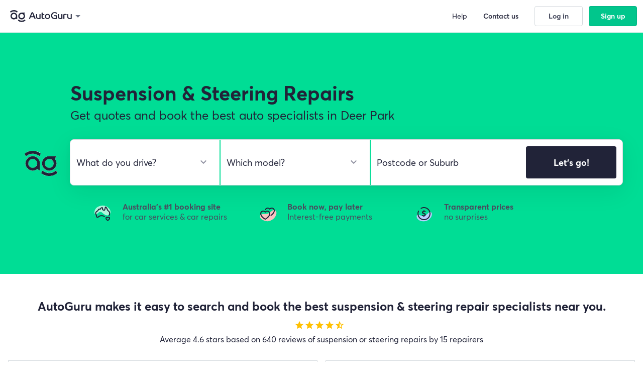

--- FILE ---
content_type: text/html; charset=utf-8
request_url: https://www.autoguru.com.au/suspension-steering/vic/melbourne/deer-park
body_size: 37289
content:
<!DOCTYPE html><html lang=en><head prefix="og: http://ogp.me/ns#"><title>Best Suspension & Steering Repair Specialists Deer Park | AutoGuru</title><meta name=description content="AutoGuru makes it easy to book a Suspension &amp; Steering Repair Specialist – Book the best Suspension &amp; Steering Repair Specialist in Deer Park. 15 customer rated Suspension &amp; Steering Repair Specialists in Deer Park. 100% transparent pricing. Get instant quotes online and book the best Suspension &amp; Steering Repair Specialist in just a few clicks."><meta name=robots content=noodp,noydir><meta charset=utf-8><meta http-equiv=X-UA-Compatible content="IE=edge"><meta name=apple-mobile-web-app-capable content=yes><meta name=apple-mobile-web-app-status-bar-style content=black><meta name=viewport content="width=device-width, initial-scale=1.0, minimum-scale=1.0, maximum-scale=2.0, user-scalable=yes"><meta name=msapplication-config content=none><link rel=icon type=image/png href=/favicon-autoguru.png><link rel=canonical href=https://www.autoguru.com.au/suspension-steering/vic/melbourne/deer-park><base href="/"><link rel=preconnect href=https://fonts.googleapis.com><link rel=preconnect href=https://fonts.gstatic.com crossorigin><style>@font-face{font-family:'Open Sans';font-style:normal;font-weight:400;font-stretch:100%;font-display:swap;src:url(https://fonts.gstatic.com/s/opensans/v27/memvYaGs126MiZpBA-UvWbX2vVnXBbObj2OVTSKmu1aB.woff2) format('woff2');unicode-range:U+0460-052F,U+1C80-1C88,U+20B4,U+2DE0-2DFF,U+A640-A69F,U+FE2E-FE2F}@font-face{font-family:'Open Sans';font-style:normal;font-weight:400;font-stretch:100%;font-display:swap;src:url(https://fonts.gstatic.com/s/opensans/v27/memvYaGs126MiZpBA-UvWbX2vVnXBbObj2OVTSumu1aB.woff2) format('woff2');unicode-range:U+0400-045F,U+0490-0491,U+04B0-04B1,U+2116}@font-face{font-family:'Open Sans';font-style:normal;font-weight:400;font-stretch:100%;font-display:swap;src:url(https://fonts.gstatic.com/s/opensans/v27/memvYaGs126MiZpBA-UvWbX2vVnXBbObj2OVTSOmu1aB.woff2) format('woff2');unicode-range:U+1F00-1FFF}@font-face{font-family:'Open Sans';font-style:normal;font-weight:400;font-stretch:100%;font-display:swap;src:url(https://fonts.gstatic.com/s/opensans/v27/memvYaGs126MiZpBA-UvWbX2vVnXBbObj2OVTSymu1aB.woff2) format('woff2');unicode-range:U+0370-03FF}@font-face{font-family:'Open Sans';font-style:normal;font-weight:400;font-stretch:100%;font-display:swap;src:url(https://fonts.gstatic.com/s/opensans/v27/memvYaGs126MiZpBA-UvWbX2vVnXBbObj2OVTS2mu1aB.woff2) format('woff2');unicode-range:U+0590-05FF,U+20AA,U+25CC,U+FB1D-FB4F}@font-face{font-family:'Open Sans';font-style:normal;font-weight:400;font-stretch:100%;font-display:swap;src:url(https://fonts.gstatic.com/s/opensans/v27/memvYaGs126MiZpBA-UvWbX2vVnXBbObj2OVTSCmu1aB.woff2) format('woff2');unicode-range:U+0102-0103,U+0110-0111,U+0128-0129,U+0168-0169,U+01A0-01A1,U+01AF-01B0,U+1EA0-1EF9,U+20AB}@font-face{font-family:'Open Sans';font-style:normal;font-weight:400;font-stretch:100%;font-display:swap;src:url(https://fonts.gstatic.com/s/opensans/v27/memvYaGs126MiZpBA-UvWbX2vVnXBbObj2OVTSGmu1aB.woff2) format('woff2');unicode-range:U+0100-024F,U+0259,U+1E00-1EFF,U+2020,U+20A0-20AB,U+20AD-20CF,U+2113,U+2C60-2C7F,U+A720-A7FF}@font-face{font-family:'Open Sans';font-style:normal;font-weight:400;font-stretch:100%;font-display:swap;src:url(https://fonts.gstatic.com/s/opensans/v27/memvYaGs126MiZpBA-UvWbX2vVnXBbObj2OVTS-muw.woff2) format('woff2');unicode-range:U+0000-00FF,U+0131,U+0152-0153,U+02BB-02BC,U+02C6,U+02DA,U+02DC,U+2000-206F,U+2074,U+20AC,U+2122,U+2191,U+2193,U+2212,U+2215,U+FEFF,U+FFFD}@font-face{font-family:'Open Sans';font-style:normal;font-weight:700;font-stretch:100%;font-display:swap;src:url(https://fonts.gstatic.com/s/opensans/v27/memvYaGs126MiZpBA-UvWbX2vVnXBbObj2OVTSKmu1aB.woff2) format('woff2');unicode-range:U+0460-052F,U+1C80-1C88,U+20B4,U+2DE0-2DFF,U+A640-A69F,U+FE2E-FE2F}@font-face{font-family:'Open Sans';font-style:normal;font-weight:700;font-stretch:100%;font-display:swap;src:url(https://fonts.gstatic.com/s/opensans/v27/memvYaGs126MiZpBA-UvWbX2vVnXBbObj2OVTSumu1aB.woff2) format('woff2');unicode-range:U+0400-045F,U+0490-0491,U+04B0-04B1,U+2116}@font-face{font-family:'Open Sans';font-style:normal;font-weight:700;font-stretch:100%;font-display:swap;src:url(https://fonts.gstatic.com/s/opensans/v27/memvYaGs126MiZpBA-UvWbX2vVnXBbObj2OVTSOmu1aB.woff2) format('woff2');unicode-range:U+1F00-1FFF}@font-face{font-family:'Open Sans';font-style:normal;font-weight:700;font-stretch:100%;font-display:swap;src:url(https://fonts.gstatic.com/s/opensans/v27/memvYaGs126MiZpBA-UvWbX2vVnXBbObj2OVTSymu1aB.woff2) format('woff2');unicode-range:U+0370-03FF}@font-face{font-family:'Open Sans';font-style:normal;font-weight:700;font-stretch:100%;font-display:swap;src:url(https://fonts.gstatic.com/s/opensans/v27/memvYaGs126MiZpBA-UvWbX2vVnXBbObj2OVTS2mu1aB.woff2) format('woff2');unicode-range:U+0590-05FF,U+20AA,U+25CC,U+FB1D-FB4F}@font-face{font-family:'Open Sans';font-style:normal;font-weight:700;font-stretch:100%;font-display:swap;src:url(https://fonts.gstatic.com/s/opensans/v27/memvYaGs126MiZpBA-UvWbX2vVnXBbObj2OVTSCmu1aB.woff2) format('woff2');unicode-range:U+0102-0103,U+0110-0111,U+0128-0129,U+0168-0169,U+01A0-01A1,U+01AF-01B0,U+1EA0-1EF9,U+20AB}@font-face{font-family:'Open Sans';font-style:normal;font-weight:700;font-stretch:100%;font-display:swap;src:url(https://fonts.gstatic.com/s/opensans/v27/memvYaGs126MiZpBA-UvWbX2vVnXBbObj2OVTSGmu1aB.woff2) format('woff2');unicode-range:U+0100-024F,U+0259,U+1E00-1EFF,U+2020,U+20A0-20AB,U+20AD-20CF,U+2113,U+2C60-2C7F,U+A720-A7FF}@font-face{font-family:'Open Sans';font-style:normal;font-weight:700;font-stretch:100%;font-display:swap;src:url(https://fonts.gstatic.com/s/opensans/v27/memvYaGs126MiZpBA-UvWbX2vVnXBbObj2OVTS-muw.woff2) format('woff2');unicode-range:U+0000-00FF,U+0131,U+0152-0153,U+02BB-02BC,U+02C6,U+02DA,U+02DC,U+2000-206F,U+2074,U+20AC,U+2122,U+2191,U+2193,U+2212,U+2215,U+FEFF,U+FFFD}</style><link rel=stylesheet href=/content/styles/dist/themes/autoguru-seo-optimised-ver-639053436170000000.css><link rel=stylesheet href=/content/styles/dist/standard-ver-639053436090000000.css><link href=https://cdn.au.autoguru.com rel=preconnect crossorigin=anonymous><link href=https://images.autoguru.com.au rel=preconnect crossorigin=anonymous><meta property=og:title content="Best Suspension &amp; Steering Repair Specialists Deer Park | AutoGuru"><meta property=og:description content="AutoGuru makes it easy to book a Suspension &amp; Steering Repair Specialist – Book the best Suspension &amp; Steering Repair Specialist in Deer Park. 15 customer rated Suspension &amp; Steering Repair Specialists in Deer Park. 100% transparent pricing. Get instant quotes online and book the best Suspension &amp; Steering Repair Specialist in just a few clicks."><meta property=og:type content=website><meta property=og:url content=https://www.autoguru.com.au/suspension-steering/vic/melbourne/deer-park><meta property=og:image content=https://cdn.au.autoguru.com/images/autoguru-og.jpg><meta property=og:image:height content=1200><meta property=og:image:width content=1200><link href=https://www.google-analytics.com rel=preconnect crossorigin=anonymous><link href=https://www.googletagmanager.com rel=preconnect crossorigin=anonymous><link href=https://www.gstatic.com rel=preconnect crossorigin=anonymous><script>var fpcs=fpcs||{};fpcs.environment="PROD";</script><script defer>window._vwo_code=function(){var d=!1,b=document;return{use_existing_jquery:function(){return!1;},library_tolerance:function(){return 2500;},finish:function(){if(!d){d=!0;var a=b.getElementById("_vis_opt_path_hides");a&&a.parentNode.removeChild(a);}},finished:function(){return d;},load:function(a){var c=b.createElement("script");c.src=a;c.type="text/javascript";c.defer=true;c.innerText;c.onerror=function(){_vwo_code.finish();};b.getElementsByTagName("head")[0].appendChild(c);},init:function(){settings_timer=setTimeout("_vwo_code.finish()",2000);var a=b.createElement("style"),c=b.getElementsByTagName("head")[0];a.setAttribute("id","_vis_opt_path_hides");a.setAttribute("type","text/css");a.styleSheet?a.styleSheet.cssText="body{opacity:0 !important;filter:alpha(opacity=0) !important;background:none !important;}":a.appendChild(b.createTextNode("body{opacity:0 !important;filter:alpha(opacity=0) !important;background:none !important;}"));c.appendChild(a);this.load("https://dev.visualwebsiteoptimizer.com/j.php?a=202786&u="+encodeURIComponent(b.URL)+"&r="+Math.random());return settings_timer;}};}();_vwo_settings_timer=_vwo_code.init();window.VWO=window.VWO||[];</script><noscript><iframe src="https://www.googletagmanager.com/ns.html?id=GTM-TXMSJ6" height=0 width=0 style=display:none;visibility:hidden></iframe></noscript><script defer>dataLayer=[];('requestIdleCallback'in window?window.requestIdleCallback:window.requestAnimationFrame)(()=>{(function(w,d,s,l,i){w[l]=w[l]||[];w[l].push({'gtm.start':new Date().getTime(),event:'gtm.js'});var f=d.getElementsByTagName(s)[0],j=d.createElement(s),dl=l!='dataLayer'?'&l='+l:'';j.defer=true;j.src='https://www.googletagmanager.com/gtm.js?id='+i+dl;f.parentNode.insertBefore(j,f);})(window,document,'script','dataLayer','GTM-TXMSJ6');});</script><link rel=manifest href=manifest.json><meta name=theme-color content=#009871><body ng-app=fpcs ng-strict-di><script src=/content/scripts/dist/ag-utils-ver-639053435970000000.js></script><div id=help-nav class=sidebar-faq><div><div class="flex flex-center flex-align-edges m-3"><div class="flex flex-column"><h3 class="heading-small mb-0">Frequently Asked Questions</h3></div><button id=help-close class="nav-close-trigger no-border bg-white"> <img class=pointer src=/Content/images/icons/nav-close-dark.svg width=20 height=20 alt="close nav" loading=lazy decoding=async> </button></div><div class=mb-5><div class="expander expander--faq"><button class="expander-trigger expander-trigger--faq expander-hidden no-border bg-white text-left"> How do online bookings work for car servicing and basic repairs? </button><div class=expander-content><p><p>Once you fill out your details, you’ll be shown the ‘search results’ which displays instant fixed-price quotes from local service providers that can be booked online.</div></div><div class="expander expander--faq"><button class="expander-trigger expander-trigger--faq expander-hidden no-border bg-white text-left"> Can I get quotes for more complex repairs and inspections? </button><div class=expander-content><p><p>Yes. Once you have entered in your vehicle details and location, you’ll be able to browse through available repair tasks or inspections that you would like a quote for.</div></div><div class="expander expander--faq"><button class="expander-trigger expander-trigger--faq expander-hidden no-border bg-white text-left"> Which jobs are instantly priced and bookable online? </button><div class=expander-content><p><p>Car servicing, inspections and minor repairs such as brakes can be instantly quoted and booked online. For complex repairs, we’ll get local service providers to give you a personalised quote.</div></div><div class="expander expander--faq"><button class="expander-trigger expander-trigger--faq expander-hidden no-border bg-white text-left"> Will I be charged a fee to use this online booking service? </button><div class=expander-content><p><p><span>Nope! Customers who book with AutoGuru pay no fees.</span></div></div><div class="expander expander--faq"><button class="expander-trigger expander-trigger--faq expander-hidden no-border bg-white text-left"> What if my car&#x2019;s make and model isn&#x2019;t listed? </button><div class=expander-content><p><p>AutoGuru can provide servicing and repair quotes for the majority of passenger vehicles on Australian roads. If you don’t see your vehicle listed, we’re really sorry but at this time we don’t have sufficient details on this vehicle type to provide you with quotes. Please try us again in the future though, as we are always updating our vehicle listings!<p></div></div><div class="expander expander--faq"><button class="expander-trigger expander-trigger--faq expander-hidden no-border bg-white text-left"> Will the price I&#x2019;m quoted via AutoGuru.com.au, be the final price I&#x2019;ll pay? </button><div class=expander-content><p><p>Yes. For the work included in the quote, the price you’re quoted is the final price you’ll pay.</div></div><div class="expander expander--faq"><button class="expander-trigger expander-trigger--faq expander-hidden no-border bg-white text-left"> What&#x2019;s included in the price of an instant quote? </button><div class=expander-content><p><p>Instantly priced quotes for servicing and repair work via <a rel="noopener noreferrer" href="https://www.autoguru.com.au/" target=_blank>AutoGuru.com.au</a> include parts, labour and GST. Note: Quotes for inspection and diagnostic jobs do not include pricing for parts.</div></div><div class="expander expander--faq"><button class="expander-trigger expander-trigger--faq expander-hidden no-border bg-white text-left"> What if the service provider finds additional work that&#x2019;s required? </button><div class=expander-content><p><p>Service providers are advised to contact you directly in order to discuss additional work that is not included in the initial quote.</div></div><div class="expander expander--faq"><button class="expander-trigger expander-trigger--faq expander-hidden no-border bg-white text-left"> Where can I find the inclusions for my car service? </button><div class=expander-content><p><p>Inclusions for basic and logbook services can be found on the search results page or the booking finalise page under the ‘What’s included?’ button. <em><a rel="noopener noreferrer" href=https://www.autoguru.com.au/faqs/autoguru#8340 target=_blank data-anchor=#8340>Find out more</a></em></div></div><div class="expander expander--faq"><button class="expander-trigger expander-trigger--faq expander-hidden no-border bg-white text-left"> Can a service provider come to me? </button><div class=expander-content><p><p>Yes! You can book with a mobile service provider that can come to your home or workplace. <a rel="noopener noreferrer" href=https://www.autoguru.com.au/faqs/autoguru#8341 target=_blank data-anchor=#8341><em>Find out more</em></a></div></div><div class="expander expander--faq"><button class="expander-trigger expander-trigger--faq expander-hidden no-border bg-white text-left"> Will my manufacturer&#x27;s warranty be affected if an independent auto repairer completes my logbook service instead of the dealership? </button><div class=expander-content><p><p>No. The Australian Competition & Consumer Commission (ACCC) states that any certified mechanical workshop or mobile mechanic can service or repair your car without voiding your New Car Manufacturers Warranty. <a rel="noopener noreferrer" href=https://www.autoguru.com.au/faqs/autoguru#8342 target=_blank data-anchor=#8342><em>Find out more</em></a></div></div><div class="expander expander--faq"><button class="expander-trigger expander-trigger--faq expander-hidden no-border bg-white text-left"> Will the service provider stamp my logbook? </button><div class=expander-content><p><p>Yes. For logbook services, the service provider will sign and stamp your logbook to meet manufacturer requirements. If the service provider has not stamped your logbook, please contact them directly to arrange a time for them to stamp your logbook.</div></div><div class="expander expander--faq"><button class="expander-trigger expander-trigger--faq expander-hidden no-border bg-white text-left"> Can I reschedule the date of my booking? </button><div class=expander-content><p><p>Yes. Please click the 'manage my booking' link on your booking confirmation email. If you need help email <a href=mailto:contactus@autoguru.com.au>contactus@autoguru.com.au.</a></div></div><div class="expander expander--faq"><button class="expander-trigger expander-trigger--faq expander-hidden no-border bg-white text-left"> What happens if I cancel or don&#x2019;t show up to my booking? </button><div class=expander-content><p><p>If you booked through AutoGuru and your booking has been confirmed, you can reschedule to a new date or time. Simply click the 'manage my booking' link on your booking confirmation email. If you need help email <a href=mailto:contactus@autoguru.com.au>contactus@autoguru.com.au</a>. If you cancel or don't show up and don't reschedule (and you have prepaid in advance), a $20 cancellation fee will apply.</div></div><div class="expander expander--faq"><button class="expander-trigger expander-trigger--faq expander-hidden no-border bg-white text-left"> How long will my service or repair take? </button><div class=expander-content><p><p>If you’ve booked with a workshop, the service provider will usually require your vehicle for the entire day due to scheduling. If you’ve booked with a mobile provider, you will only be without your vehicle for the time it takes to complete the job. <a rel="noopener noreferrer" href=https://www.autoguru.com.au/faqs/autoguru#8346 target=_blank data-anchor=#8346><em>Find out more</em></a></div></div><div class="expander expander--faq"><button class="expander-trigger expander-trigger--faq expander-hidden no-border bg-white text-left"> I&#x2019;ve booked in with a workshop, can I request a loan car? </button><div class=expander-content><p><p>Yes! Some service providers can offer a loan car depending on their availability. <em><a rel="noopener noreferrer" href=https://www.autoguru.com.au/faqs/autoguru#8347 target=_blank data-anchor=#8347>Find out more</a></em></div></div><div class="expander expander--faq"><button class="expander-trigger expander-trigger--faq expander-hidden no-border bg-white text-left"> What if I requested a loan car but it&#x2019;s not available on the day? </button><div class=expander-content><p><p>Most service providers also offer either a drop off or pick up service, where they can drop you off at or pick you up from a location within a 5km radius of their business, or a $10 Uber ride voucher. <em><a rel="noopener noreferrer" href=https://www.autoguru.com.au/faqs/autoguru#8348 target=_blank data-anchor=#8348>Find out more</a></em></div></div><div class="expander expander--faq"><button class="expander-trigger expander-trigger--faq expander-hidden no-border bg-white text-left"> How long will it take for a quote to be sent to me? </button><div class=expander-content><p><p>For servicing, inspections and select repairs, we can provide instant quotes. However, some tasks require a quote request to be sent to service providers. You will usually receive at least one quote within 24 hours.</div></div><div class="expander expander--faq"><button class="expander-trigger expander-trigger--faq expander-hidden no-border bg-white text-left"> How many quotes can I expect to receive? </button><div class=expander-content><p><p>If you have sent off a quote request to local service providers through AutoGuru, you can expect to receive up to five quotes back.</div></div><div class="expander expander--faq"><button class="expander-trigger expander-trigger--faq expander-hidden no-border bg-white text-left"> What if I don&#x2019;t receive a quote? </button><div class=expander-content><p><p>Didn’t receive a quote? No worries! Email <a href=mailto:contactus@autoguru.com.au>contactus@autoguru.com.au</a> and we'll see if we can help.</div></div><div class="expander expander--faq"><button class="expander-trigger expander-trigger--faq expander-hidden no-border bg-white text-left"> What are my payment options? </button><div class=expander-content><p><p>Booking your car service or repair through AutoGuru gives you access to these convenient payment options:<p>1. Pay upfront and online using your credit or debit card or PayPal<br>2. Flexible payment options with Afterpay, humm, Zip or PayPal<br>3. In some instances, you can choose to pay the mechanic when you pick your car up and the service and/or repairs have been completed</div></div><div class="expander expander--faq"><button class="expander-trigger expander-trigger--faq expander-hidden no-border bg-white text-left"> Will I get an invoice at the end of my service or repair? </button><div class=expander-content><p><p>Yes, all service providers should provide an invoice when you pick up the car. <a rel="noopener noreferrer" href=https://www.autoguru.com.au/faqs/autoguru#8354 target=_blank data-anchor=#8354><em>Find out more</em></a></div></div></div></div></div><script>var getAuthConfig=function(){return{clientId:"hKm6f2Ge8IojKRt9JLxdPODXNYNpASLc",domain:"accounts.autoguru.com.au",audience:"https://gateway.autoguru.com.au",interactiveRedirectUri:"https://www.autoguru.com.au/callback"};};</script><div class=seo-positioning-helper-container><main id=panel class="mobile-sticky-header second-position"><div id=landing-content class="landing-content seo-positioning-helper-container"><input data-val=true data-val-required="The SuburbId field is required." id=SuburbId name=SuburbId type=hidden value=5628> <input id=SuburbFullName name=SuburbFullName type=hidden value="Deer Park, VIC, 3023"><div class=ql-green-bg><div class=ag-container><section class="ag-launcher-container ag-launcher-container--spacing"><div class="ag-launcher-header mb-7"><div><h1 class=ag-launcher-header__seo-title><span class="euclidflex-bold d1 mb-1">Suspension & Steering Repairs</span> <span class="d2 m-0">Get quotes and book the best auto specialists in Deer Park</span></h1></div></div><div class=flex><div class=ag-launcher-header__otto-container><img id=ag-animation class=ag-otto-animation src=/Content/images/ag/assets/ag-otto-animation-sm-transp.gif alt=Otto width=83 height=79 loading=lazy></div><section class=ag-launcher id=cxo-launcher-form><div class=ag-launcher__group id=make-form-group><select id=make-selector aria-label="select make" name=makeSelect class=form-control placeholder="What do you drive?" required><option disabled value="">What do you drive?</select></div><div class=ag-launcher__group id=model-form-group><select id=model-selector aria-label="select model" name=modelSelect class=form-control placeholder="Which model?" required><option disabled value="">Which model?</select></div><div class="ag-launcher__group ag-launcher__group--location" id=suburb-form-group><div class="flex flex-center"><input type=text id=suburb-selector aria-label="select suburb" class=form-control placeholder="Postcode or Suburb"> <input type=hidden id=suburb-selector-suburb-id> <i class="material-icons icon-20 text-gray-500 hide pointer" id=ag-launcher-clear>cancel</i></div></div><div class="ag-launcher__group ag-launcher__group--btn"><button id=compare-and-book-button class="btn btn-md btn-success2 pull-right"> Let's go! </button></div><script>window.agCxoLauncher={"makeModelData":{"PopularMakes":[{"Make":"Ford","PopularModels":["Falcon","Focus","Ranger","Territory"],"Models":["Capri","Cobra Ute","Corsair","Cougar","Courier","Econovan","EcoSport","Endura","Escape","Everest","Explorer","F250","F350","F6","F6X","Fairlane","Fairmont","Falcon","Festiva","Fiesta","Focus","Focus Active","G6","GS","GT","GT Ute","Ka","Kuga","Laser","LTD","Maverick","Mondeo","Mustang","Probe","Puma","Pursuit","Raider","Ranger","Super Pursuit","Taurus","TE50","Telstar","Territory","TL50","Transit","Transit Custom","TS50"]},{"Make":"Holden","PopularModels":["Commodore","Cruze","Captiva","Astra"],"Models":["Acadia","Adventra","Apollo","Astra","Avalanche","Barina","Barina Spark","Berlina","Calais","Calibra","Camira","Caprice","Captiva","Cascada","Clubsport","Colorado","Combo","Commodore","Coupe","Crewman","Cruze","Epica","Equinox","Frontera","Grange","GTS","GTSR","Insignia","Jackaroo","Malibu","Maloo","Monaro","Nova","One Tonner","Piazza","Rodeo","Senator","Shuttle","Spark","Sportwagon","Statesman","Suburban","SV","Tigra","Trailblazer","Trax","Ute","Vectra","Viva","Volt","W427","XU6","Zafira-A"]},{"Make":"Honda","PopularModels":["Civic","CR-V","Jazz","Accord Euro"],"Models":["Accord","Accord Euro","City","Civic","CR-V","CR-Z","CRX","HR-V","Insight","Integra","Jazz","Legend","MDX","NSX","Odyssey","Prelude","S2000","TN Acty","ZR-V"]},{"Make":"Hyundai","PopularModels":["i30","Getz","Elantra","Accent"],"Models":["Accent (2006-2019)","Accent/Excel (2000-2006)","Accent/Pony/Excel (1994-2000)","Coupe","Elantra","Excel (1991-1994)","Genesis","Getz","Grandeur","HD","i20","i30","i30 Hatchback/Fastback","i40","i45","iLoad/iMax","Ioniq","Ioniq 5","Ioniq 6","ix35","Kona","Lantra","Palisade","Pony (1985-1990)","S Coupe","Santa Fe","Sonata (1988-2025)","Sonata/Sonica (1993-2010)","Staria","Staria Load/Van","Terracan","Tiburon","Trajet","Tucson","Veloster","Venue"]},{"Make":"Mazda","PopularModels":["3","2","CX-5","6"],"Models":["1000/1300","121","121 Metro","2","3","323 (1977-2004)","323 Estate (1989-1994)","323/323F (1994-1998)","6","626","626 Estate","818","929","B Series","BT-50","CX-3","CX-30","CX-5","CX-60","CX-7","CX-8","CX-9","E Series","Eunos 30X","Eunos 500","Eunos 800","Millenia","MPV","MX-30","MX-5","MX-6","Premacy","RX-7","RX-8","RX2","RX3","RX4","RX5","T3500","T4000","T4600","Tribute"]},{"Make":"Mitsubishi","PopularModels":["Lancer","Triton","Outlander","ASX"],"Models":["3000 GT","380","Aspire","ASX","Canter","Challenger","Colt","Colt CZC","Cordia","Eclipse","Eclipse Cross","Express","Express Van","Galant","Grandis","i","L200","L300","Lancer","Magna","Mirage","Nimbus","Outlander","Pajero","Pajero Sport","Space Wagon","Starion","Starwagon","Tredia","Triton","Verada"]},{"Make":"Nissan","PopularModels":["X-Trail","Navara","Pulsar","Dualis/Dualis\u002B2"],"Models":["1200/1400/1600","120Y Sunny","140/160/180","1800/2000","200SX","240C","240K-GT","240Z","260Z","280C","300C","300ZX","350Z","370Z","Almera","Altima","Bluebird","Cabstar","Cabstar-E","Cedric","Dualis/Dualis\u002B2","EXA","GT-R","Juke","Leaf","Maxima","Maxima QX","Micra","Murano","Navara","NX","Pathfinder","Patrol","Pintara","Prairie","Pulsar","Qashqai","Serena","Silvia","Skyline","Sunny","Terrano","Terrano II","Tiida","Urvan","Vanette","W40-Bus","X-Trail"]},{"Make":"Subaru","PopularModels":["Forester","Impreza","Liberty","Outback"],"Models":["1400","1600","1800","B9 Tribeca","Brumby Ute","BRZ","Crosstrek","Forester","Impreza","L Series","L1800","Levorg","Liberty","Outback","Solterra","SVX","Tribeca","WRX","XV"]},{"Make":"Toyota","PopularModels":["Corolla","Camry","Hilux","Landcruiser Prado"],"Models":["1000","4-Runner","86","Aurion","Avalon","Avensis","Avensis Verso/Picnic/SportsVan","C-HR","Camry","Carina II","Celica","Celica Supra","Coaster","Corolla","Corolla Cross","Corona","Cressida","Crown","Dyna","Echo","FJ Cruiser","Fortuner","GR 86","GR Supra","Granvia","Hiace","Hiace SBV","Hilux","Kluger","Landcruiser","Landcruiser Prado","Lexcen","Liteace","MR2","Paseo","Prius","Prius c","Prius v","RAV4","Rukus","Spacia","Sprinter","Starlet","Supra","Tarago","Tercel","Townace","Vienta","Yaris","Yaris Cross"]},{"Make":"Volkswagen","PopularModels":["Golf","Polo","Tiguan","Amarok"],"Models":["1200/1300/1302/1303 (1970-1975)","1300 (1976-1979)","1600","Amarok","Arteon","Beetle","Bora","Caddy (1978-2000)","Caddy/Caddy Maxi (2003-2024)","CC","Crafter","Eos","Golf","Golf VIII","Golf VIII Wagon","Hannover","ID. Buzz","ID.4","Jetta","LT","Passat","Polo","Scirocco","T-Cross","T-Roc","Tiguan","Tiguan Allspace","Touareg","Transporter T2","Transporter T3","Transporter T4","Transporter T5","Transporter T6","Transporter T6.1","Up!","Vento"]}],"AllMakes":[{"Make":"Alfa Romeo","PopularModels":["Giulietta","159","147","MiTo"],"Models":["147","156","159","164","166","33","33 Sport Wagon","33 Sprint","4C","6","75","90","Alfasud","Alfasud Sprint","Alfetta","Brera","Giulia","Giulietta","GT","GTV","GTV 6","MiTo","Spider","Stelvio","Tonale"]},{"Make":"Alpine","PopularModels":["A110"],"Models":["A110"]},{"Make":"Asia","PopularModels":["Rocsta"],"Models":["Rocsta"]},{"Make":"Audi","PopularModels":["A4","Q5","Q3","Q7"],"Models":["100","100 quattro","200","200 quattro","80","80 quattro","90","90 quattro","A1 Sportback","A1/A1 Sportback","A3 (1996-2003)","A3 Cabrio (2008-2021)","A3 Sedan (2014-2024)","A3 Sportback (2013-2024)","A3/A3 Sportback (2003-2013)","A4","A5 Cabriolet","A5 Coupe","A5 Sportback","A6","A6 allroad","A6 quattro","A7","A8","Allroad","Cabriolet","Coupe","Coupe quattro","e-tron","e-tron Sportback","Q2","Q3","Q3 Sportback","Q5","Q5 Sportback","Q7","Q8","Q8 e-tron","Q8 e-tron Sportback","R8","RS Q3","RS Q3 Sportback","RS Q8","RS3","RS3 Sedan","RS3 Sportback","RS4","RS5 Cabriolet","RS5 Coupe","RS5 Sportback","RS6","RS7","S1 Sportback","S3","S3 Cabrio","S3 Sedan","S3 Sportback","S4","S5 Cabriolet","S5 Coupe","S5 Sportback","S6","S7","S8","SQ2","SQ5","SQ5 Sportback","SQ7","SQ8","SQ8 e-tron","SQ8 e-tron Sportback","TT","V8"]},{"Make":"Austin","PopularModels":["Mini","Healey Sprite","1100","1800"],"Models":["1100","1300","1800","Healey Sprite","Mini"]},{"Make":"BMW","PopularModels":["3 Series","1 Series","X5","X3"],"Models":["1 Series","2 Series Active Tourer","2 Series Cabriolet","2 Series Coupe","2 Series Gran Coupe","3 Series","4 Series Cabriolet","4 Series Coupe","4 Series Gran Coupe","5 Series","5 Series Gran Turismo","6 Series","6 Series Gran Coupe","6 Series Gran Turismo","7 Series","8 Series","8 Series Gran Coupe","i3","i4","I5","i7","i8","iX","IX2","iX3","X1","X2","X3","X4","X5","X6","X7","Z3","Z4"]},{"Make":"BYD","PopularModels":["Atto 3","Seal","Dolphin","Sealion 6"],"Models":["Atto 3","Dolphin","e6 Gen 2","Seal","Sealion 6","Sealion 7","Shark 6","T3"]},{"Make":"Cadillac","PopularModels":["CTS"],"Models":["CTS"]},{"Make":"Chery","PopularModels":["J11","J3","J1"],"Models":["J1","J11","J3"]},{"Make":"Chevrolet","PopularModels":["Camaro"],"Models":["Camaro"]},{"Make":"Chrysler","PopularModels":["300","300C","Grand Voyager","PT Cruiser"],"Models":["300","300C","Crossfire","Grand Voyager","Neon","PT Cruiser","Sebring","Sebring Cabrio","Voyager"]},{"Make":"Citroen","PopularModels":["C4","C4 Picasso/Grand Picasso","Berlingo","C4 Picasso/Grand Picasso II"],"Models":["2CV-4","2CV-6","3CV","AX","Berlingo","BX","C-Crosser","C2","C3 Aircross","C3 I/First/Classic","C3 II","C3 III","C3 Pluriel","C4","C4 Aircross","C4 Cactus","C4 II","C4 Picasso/Grand Picasso","C4 Picasso/Grand Picasso II","C5","C5 Aircross","C5 II","C5 III","C5 X","C6","CX","Dispatch/Jumpy III","DS","DS3/DS3 Cabrio","DS4","DS4 Crossback","DS5","Dyane-6","GS","ID","Mehari","SM","Xantia","XM","Xsara","Xsara II","ZX"]},{"Make":"Cupra","PopularModels":[],"Models":["Ateca","Born","Formentor","Leon","Terramar"]},{"Make":"Daewoo","PopularModels":["Lanos","Kalos","Nubira","Matiz"],"Models":["1,5i","Cielo (1995-1997)","Espero/Aranos","Kalos","Korando","Lacetti","Lanos","Leganza","Matiz","Musso","Nexia/Cielo/Racer (1995-1997)","Nubira","Tacuma/Rezzo"]},{"Make":"Daihatsu","PopularModels":["Sirion","Terios","Charade","Sportrak/Feroza"],"Models":["Applause","Charade","Copen","Cuore (1998-2007)","Domino/Cuore (1986-1990)","Fourtrak/Rocky","Handivan","Hi-Jet Pick-up","Hi-Jet Van","Mira/Cuore (1990-1995)","Move","Pyzar","Sirion","Sportrak/Feroza","Terios","Wildcat","YRV"]},{"Make":"Daimler","PopularModels":["Super V8","4.0","3.6","Double Six"],"Models":["3.6","4.0","Double Six","Sovereign","Super V8","V8"]},{"Make":"Dodge","PopularModels":["Journey","Nitro","Caliber","Avenger"],"Models":["Avenger","Caliber","Journey","Nitro"]},{"Make":"Fiat","PopularModels":["500/500C","Ducato","Freemont","Punto"],"Models":["124","124 Spider","125","127","128","128 Coupe","130","131","132","500/500C","500X","600e","Barchetta","Croma","Doblo Cargo","Ducato","Fiorino","Freemont","Grande Punto","Panda","Punto","Regata","Ritmo","Scudo","X1/9"]},{"Make":"Ford","PopularModels":["Falcon","Focus","Ranger","Territory"],"Models":["Capri","Cobra Ute","Corsair","Cougar","Courier","Econovan","EcoSport","Endura","Escape","Everest","Explorer","F250","F350","F6","F6X","Fairlane","Fairmont","Falcon","Festiva","Fiesta","Focus","Focus Active","G6","GS","GT","GT Ute","Ka","Kuga","Laser","LTD","Maverick","Mondeo","Mustang","Probe","Puma","Pursuit","Raider","Ranger","Super Pursuit","Taurus","TE50","Telstar","Territory","TL50","Transit","Transit Custom","TS50"]},{"Make":"Foton","PopularModels":["Tunland"],"Models":["Tunland"]},{"Make":"Geely","PopularModels":[],"Models":["MK"]},{"Make":"Great Wall Motors","PopularModels":["X Series","V Series","Steed","SA220"],"Models":["SA220","Steed","V Series","X Series"]},{"Make":"Haval","PopularModels":["H2","H9","H8"],"Models":["H2","H8","H9"]},{"Make":"Holden","PopularModels":["Commodore","Cruze","Captiva","Astra"],"Models":["Acadia","Adventra","Apollo","Astra","Avalanche","Barina","Barina Spark","Berlina","Calais","Calibra","Camira","Caprice","Captiva","Cascada","Clubsport","Colorado","Combo","Commodore","Coupe","Crewman","Cruze","Epica","Equinox","Frontera","Grange","GTS","GTSR","Insignia","Jackaroo","Malibu","Maloo","Monaro","Nova","One Tonner","Piazza","Rodeo","Senator","Shuttle","Spark","Sportwagon","Statesman","Suburban","SV","Tigra","Trailblazer","Trax","Ute","Vectra","Viva","Volt","W427","XU6","Zafira-A"]},{"Make":"Honda","PopularModels":["Civic","CR-V","Jazz","Accord Euro"],"Models":["Accord","Accord Euro","City","Civic","CR-V","CR-Z","CRX","HR-V","Insight","Integra","Jazz","Legend","MDX","NSX","Odyssey","Prelude","S2000","TN Acty","ZR-V"]},{"Make":"Hyundai","PopularModels":["i30","Getz","Elantra","Accent"],"Models":["Accent (2006-2019)","Accent/Excel (2000-2006)","Accent/Pony/Excel (1994-2000)","Coupe","Elantra","Excel (1991-1994)","Genesis","Getz","Grandeur","HD","i20","i30","i30 Hatchback/Fastback","i40","i45","iLoad/iMax","Ioniq","Ioniq 5","Ioniq 6","ix35","Kona","Lantra","Palisade","Pony (1985-1990)","S Coupe","Santa Fe","Sonata (1988-2025)","Sonata/Sonica (1993-2010)","Staria","Staria Load/Van","Terracan","Tiburon","Trajet","Tucson","Veloster","Venue"]},{"Make":"Infiniti","PopularModels":["Q50","QX70","Q30","FX"],"Models":["FX","G","M","Q30","Q50","Q60","Q70","QX30","QX70","QX80"]},{"Make":"Isuzu","PopularModels":["D-Max","MU-X","N Series","TF"],"Models":["D-Max","MU-X","N Series","TF"]},{"Make":"Iveco","PopularModels":["Daily","Daily/EcoDaily","Turbo Daily"],"Models":["Daily","Turbo Daily"]},{"Make":"Jaguar","PopularModels":["XF","XE","X-Type","F-Pace"],"Models":["E-Pace","E-Type","F-Pace","F-Type Convertible","F-Type Coupe","I-Pace","S-Type","Sovereign","Sovereign V12","X-Type","XE","XF","XFR","XJ","XJ12","XJ12 Series I","XJ12 Series III","XJ6","XJ6 Series I","XJ6 Series II","XJ6 Series III","XJ8","XJR","XJS","XJS-C","XK8","XKR"]},{"Make":"Jeep","PopularModels":["Grand Cherokee","Cherokee","Compass","Wrangler"],"Models":["Cherokee","Commander","Compass","Gladiator","Grand Cherokee","Patriot","Renegade","Wrangler"]},{"Make":"Kia","PopularModels":["Rio","Cerato","Sportage","Sorento"],"Models":["Carens","Carnival","Cerato","Credos","EV6","Grand Carnival","K2700","K2900","Magentis","Mentor","Niro","Optima","Picanto","Pregio","Pro-Cee\u0027d","Rio","Rondo","Seltos","Shuma","Sorento","Soul","Spectra","Sportage","Stinger","Stonic"]},{"Make":"Lada","PopularModels":["1500 Estate","Niva/4x4/Taiga/Urban/Legend","Niva/4x4/Taiga/Urban","Niva"],"Models":["1500","1500 Estate","Niva/4x4/Taiga/Urban/Legend","Riva/Nova/Kalinka (1985-1993)","Riva/Nova/kalinka Estate (1985-1993)","Toscana"]},{"Make":"Lancia","PopularModels":["Beta Montecarlo","Beta","Beta Coupe","Trevi"],"Models":["Beta","Beta Coupe","Beta Montecarlo","Beta Spider","Trevi"]},{"Make":"Land Rover","PopularModels":["Range Rover Evoque","Range Rover Sport","Discovery Sport","Discovery 4/Discovery"],"Models":["110","90","Defender","Discovery (1990-2025)","Discovery 3 (2004-2009)","Discovery 4/Discovery (2009-2017)","Discovery II (1998-2005)","Discovery Sport (2015-2025)","Freelander","Freelander 2","Range Rover","Range Rover Evoque","Range Rover Evoque Convertible","Range Rover Sport","Range Rover Velar","Range Rover/Classic","Series III"]},{"Make":"LDV","PopularModels":["T60","G10","D90","V80"],"Models":["D90","Deliver 9","e-Deliver 9","G10","T60","T60 MAX","V80"]},{"Make":"Lexus","PopularModels":["IS/IS-F","RX","IS","NX"],"Models":["CT","ES","GS","IS (1999-2021)","IS Cabrio (2009-2015)","IS/IS-F (2005-2015)","LC","LS","LX","NX","RC","RX","RZ","SC","UX"]},{"Make":"Lotus","PopularModels":["Elise","Exige","Esprit","Elan"],"Models":["Elan","Elise","Esprit","Excel","Exige"]},{"Make":"Mahindra","PopularModels":["XUV 500","Pik-up","Genio"],"Models":["Genio","Pik-up","XUV 500"]},{"Make":"Mazda","PopularModels":["3","2","CX-5","6"],"Models":["1000/1300","121","121 Metro","2","3","323 (1977-2004)","323 Estate (1989-1994)","323/323F (1994-1998)","6","626","626 Estate","818","929","B Series","BT-50","CX-3","CX-30","CX-5","CX-60","CX-7","CX-8","CX-9","E Series","Eunos 30X","Eunos 500","Eunos 800","Millenia","MPV","MX-30","MX-5","MX-6","Premacy","RX-7","RX-8","RX2","RX3","RX4","RX5","T3500","T4000","T4600","Tribute"]},{"Make":"MCC/Smart","PopularModels":["Fortwo","City Coupe/Cabrio","Forfour","Roadster/Coupe"],"Models":["City Coupe/Cabrio","Forfour","Fortwo","Roadster/Coupe"]},{"Make":"Mercedes-Benz","PopularModels":["C-Class","A-Class","M-Class","B-Class"],"Models":["190","200-230","200-300/E/D/C/T (1976-1985)","200-500/E/D/C/T (1985-1993)","230-280/C/E (1968-1976)","250/280S/SE/SEL/SL (1967-1972)","280-500SL/C (1971-1989)","280/300SE/SEL (1969-1972)","300-600SL","609-614","709-711","809-811","A-Class","AMG GT","B-Class","C-Class","C-Class Cabriolet","CL-Class","CLA Coupe","CLA Shooting Brake","CLC-Class","CLE Cabriolet","CLE Coupe","CLK","CLS","E-Class","E-Class Coupe/Cabriolet","e-Vito","EQA","EQB","EQC","EQV","G-Class","G-Professional","G-Wagen","GL-Class","GLA","GLB","GLC","GLC Coupe","GLE","GLE Coupe","GLS","M-Class","Maybach GLS","Maybach S-Class","MB100","R-Class","S-Class","S-Class Cabriolet","S-Class Coupe","SL-Class","SLC","SLK","Sprinter","V-Class","Valente","Viano","Vito","X-Class"]},{"Make":"MG","PopularModels":["ZS","MG3","MG6","MGF"],"Models":["1300","GS","MG3","MG6","MG6 Plus","MGB","MGF","Midget","TF","ZR","ZS","ZT/ZT-T (2001-2005)","ZT/ZT-T V8 (2003-2005)"]},{"Make":"MG Motor (08-)","PopularModels":[],"Models":["HS","MG4","ZS","ZSEV"]},{"Make":"Mini","PopularModels":["Mini","Mini Hatch","Countryman","Clubman"],"Models":["Clubman","Convertible","Countryman","Coupe","Mini","Mini Hatch","Paceman","Roadster"]},{"Make":"Mitsubishi","PopularModels":["Lancer","Triton","Outlander","ASX"],"Models":["3000 GT","380","Aspire","ASX","Canter","Challenger","Colt","Colt CZC","Cordia","Eclipse","Eclipse Cross","Express","Express Van","Galant","Grandis","i","L200","L300","Lancer","Magna","Mirage","Nimbus","Outlander","Pajero","Pajero Sport","Space Wagon","Starion","Starwagon","Tredia","Triton","Verada"]},{"Make":"Morris","PopularModels":["Mini Minor","1100","1300","1800"],"Models":["1100","1300","1800","Mini Minor"]},{"Make":"Nissan","PopularModels":["X-Trail","Navara","Pulsar","Dualis/Dualis\u002B2"],"Models":["1200/1400/1600","120Y Sunny","140/160/180","1800/2000","200SX","240C","240K-GT","240Z","260Z","280C","300C","300ZX","350Z","370Z","Almera","Altima","Bluebird","Cabstar","Cabstar-E","Cedric","Dualis/Dualis\u002B2","EXA","GT-R","Juke","Leaf","Maxima","Maxima QX","Micra","Murano","Navara","NX","Pathfinder","Patrol","Pintara","Prairie","Pulsar","Qashqai","Serena","Silvia","Skyline","Sunny","Terrano","Terrano II","Tiida","Urvan","Vanette","W40-Bus","X-Trail"]},{"Make":"Opel/Vauxhall","PopularModels":["Astra","Insignia-A","Corsa","Insignia"],"Models":["Astra","Corsa","Insignia-A"]},{"Make":"Peugeot","PopularModels":["308","307","207","3008"],"Models":["2008","205","206","206 CC","207","207 CC","208","3008","306","307","307 CC","308","308 CC","308 SW","4007","4008","405","406","406 Coupe","407","407 Coupe","5008","504","505","508","605","607","Boxer III","Expert III","Expert IV","Partner","RCZ"]},{"Make":"Polestar","PopularModels":[],"Models":["2"]},{"Make":"Proton","PopularModels":["GEN-2","Persona","Savvy","Jumbuck"],"Models":["Exora","GEN-2","Impian/Waja","Jumbuck","M21 Coupe","Persona","Preve","S16","S16 FLX","Satria","Satria Neo","Savvy","Suprima S","Wira"]},{"Make":"Ram","PopularModels":[],"Models":["1500","2500","3500"]},{"Make":"Renault","PopularModels":["Koleos","Megane III","Clio IV","Koleos II"],"Models":["10","12","15","16","17","18","19","20","21","25","Arkana","Captur","Captur II","Clio II/Clio Campus/Clio Storia","Clio III/Clio Collection","Clio IV","Fluence","Fuego","Kadjar","Kangoo","Kangoo II/Kangoo Maxi","Kangoo III","Koleos","Koleos II","Laguna","Laguna II","Laguna III","Latitude","Master II","Master III","Megane","Megane II","Megane III","Megane IV","Messenger","Scenic (1999-2003)","Scenic/Grand Scenic II (2003-2009)","Trafic II","Trafic III","Zoe"]},{"Make":"Rover","PopularModels":["75","3500","800 Series","2000"],"Models":["2000","2200","3500","75","800 Series"]},{"Make":"Saab","PopularModels":["9-3","9-5","900","9000"],"Models":["9-3","9-5","90","900","9000","99"]},{"Make":"Seat","PopularModels":["Cordoba","Toledo","Ibiza","Leon"],"Models":["Cordoba","Ibiza","Leon","Toledo"]},{"Make":"Skoda","PopularModels":["Octavia III","Octavia II","Superb II","Kodiaq"],"Models":["Fabia II","Fabia III","Fabia III Estate","Kamiq","Karoq","Kodiaq","Octavia II","Octavia III","Octavia IV","Rapid Spaceback","Roomster","Scala","Superb II","Superb III","Yeti","Yeti Outdoor"]},{"Make":"Ssangyong","PopularModels":["Korando","Musso","Rexton","Stavic II"],"Models":["Actyon","Actyon Sports","Korando","Kyron","Musso","Rexton","Rexton II","Stavic","Stavic II","Tivoli","Tivoli XLV"]},{"Make":"Subaru","PopularModels":["Forester","Impreza","Liberty","Outback"],"Models":["1400","1600","1800","B9 Tribeca","Brumby Ute","BRZ","Crosstrek","Forester","Impreza","L Series","L1800","Levorg","Liberty","Outback","Solterra","SVX","Tribeca","WRX","XV"]},{"Make":"Suzuki","PopularModels":["Swift","Grand Vitara","Alto","Vitara"],"Models":["Alto","APV","Baleno","Carry","Carry Truck","Celerio","Cino","Grand Vitara","Ignis","Jimny","Jimny XL","Kizashi","Liana","LJ80","S-Cross","Samurai","Sierra","SJ413","Super Carry","Swift","SX4/SX4 Classic","Vitara","Wagon R","X-90"]},{"Make":"Tata","PopularModels":["Xenon","Telcoline","Safari"],"Models":["Safari","Telcoline","Xenon"]},{"Make":"Tesla","PopularModels":["Model Y","Model 3","Model X","Model S"],"Models":["Model 3","Model S","Model X","Model Y"]},{"Make":"Toyota","PopularModels":["Corolla","Camry","Hilux","Landcruiser Prado"],"Models":["1000","4-Runner","86","Aurion","Avalon","Avensis","Avensis Verso/Picnic/SportsVan","C-HR","Camry","Carina II","Celica","Celica Supra","Coaster","Corolla","Corolla Cross","Corona","Cressida","Crown","Dyna","Echo","FJ Cruiser","Fortuner","GR 86","GR Supra","Granvia","Hiace","Hiace SBV","Hilux","Kluger","Landcruiser","Landcruiser Prado","Lexcen","Liteace","MR2","Paseo","Prius","Prius c","Prius v","RAV4","Rukus","Spacia","Sprinter","Starlet","Supra","Tarago","Tercel","Townace","Vienta","Yaris","Yaris Cross"]},{"Make":"Triumph","PopularModels":["Stag","2500","TR6","Spitfire"],"Models":["2000","2500","Dolomite","GT6","Herald","Spitfire","Stag","TR6","TR7","Vitesse"]},{"Make":"Volkswagen","PopularModels":["Golf","Polo","Tiguan","Amarok"],"Models":["1200/1300/1302/1303 (1970-1975)","1300 (1976-1979)","1600","Amarok","Arteon","Beetle","Bora","Caddy (1978-2000)","Caddy/Caddy Maxi (2003-2024)","CC","Crafter","Eos","Golf","Golf VIII","Golf VIII Wagon","Hannover","ID. Buzz","ID.4","Jetta","LT","Passat","Polo","Scirocco","T-Cross","T-Roc","Tiguan","Tiguan Allspace","Touareg","Transporter T2","Transporter T3","Transporter T4","Transporter T5","Transporter T6","Transporter T6.1","Up!","Vento"]},{"Make":"Volvo","PopularModels":["XC60","XC90","V40","S60"],"Models":["142","144","145","164","240","242","244","245","262","264","265","360","440","460","480","740","760","850","940","960","C30","C70","Cross Country","S40","S60","S70","S80","S90","V40","V50","V60","V70","V90","V90 Cross Country","XC40","XC60","XC70","XC90"]}]},"isPartnership":false,"leadSource":"Suspension \u0026 Steering Repairers Suburb","repairInspectionId":0,"isMobileFlow":true,"repairCategoryId":4};</script><script lazy-targeted-script data-target=.ag-launcher__group async defer data-src=/content/scripts/dist/cxo-launcher-ver-639053435970000000.js></script></section></div><div class=ag-launcher-usp><div class="usp usp--repairs mr-7"><img class=mr-4 src=/Content/images/usp-new/australia.svg width=48 height=48 alt="usp australia" loading=lazy><p class="flex flex-column smaller mb-0 line-height-20px"><span class=text-bold>Australia's #1 booking site</span> <span>for car services & car repairs</span></div><div class="usp usp--repairs"><img class=mr-4 src=/Content/images/usp-new/heart.svg width=48 height=48 alt="usp heart" loading=lazy><p class="flex flex-column smaller flex-alignitems-start mb-0 line-height-20px"><span class=text-bold>Book now, pay later</span> <span>Interest-free payments</span></div><div class="usp usp--repairs"><img class=mr-4 src=/Content/images/usp-new/money.svg width=48 height=48 alt="usp transparent fees" loading=lazy><p class="flex flex-column smaller mb-0 line-height-20px"><span class=text-bold>Transparent prices</span> <span>no surprises</span></div></div></section></div></div><div class="directory directory__main mt-7--mobile"></div><div class=directory-reviews><div class=ag-container><div class="flex flex-center flex-column"><h3 class="h3 mb-3 hide-mobile-directories text-center">AutoGuru makes it easy to search and book the best suspension &amp; steering repair specialists near you.</h3><h2 class="h2 mb-4 show-mobile-directories text-center">Easily search and book the best suspension &amp; steering repair specialists near you.</h2><div class="card__rating card__rating--no-link flex flex-column flex-center text-center"><div class=card__stars><i class="material-icons text-zest icon-20">star</i><i class="material-icons text-zest icon-20">star</i><i class="material-icons text-zest icon-20">star</i><i class="material-icons text-zest icon-20">star</i><i class="material-icons text-zest icon-20">star_half</i></div><div class="mt-2 card__feedback icon-tooltip-seo icon-20"><span class=hide-mobile-directories>Average</span> <span>4.6 stars based on 640 reviews of suspension or steering repairs by 15 repairers</span></div></div></div></div><div class='directory-reviews__wrap-cards requires-grid-layout'><div class=card-review><div class="flex flex-center flex-align-edges flex-alignitems-start--mobile flex-column--mobile"><div class=mr-2><div class="flex flex-center"><i class="material-icons icon-16 mr-2">event_available</i><p class="mb-0 small"><span class=text-bold>Serviced</span> - 29 September 2025</div><div class="flex flex-center"><i class="material-icons icon-16 mr-2">location_on</i><p class="mb-0 small">Deer Park</div></div><img loading=lazy src="https://images.autoguru.com.au/_next/image?url=https%3A%2F%2Fcdn.au.autoguru.com%2Fimages%2Fm-m-thumbnails%2Faudi-a4-thumbnail.png&amp;w=256&amp;q=70" originalsrc="https://images.autoguru.com.au/_next/image?url=https%3A%2F%2Fcdn.au.autoguru.com%2Fimages%2Fm-m-thumbnails%2Faudi-a4-thumbnail.png&amp;w=256&amp;q=70" onerror="this.onerror=null;this.src='https://cdn.au.autoguru.com/images/no-image.jpg'" width=164 height=90 alt="2011 Audi A4" class=card-review__vehicle-img></div><p class="mb-0 small">Car - <span class=text-bold>2011 Audi A4</span><p class="mb-0 small">Auto supplier - <a href=/s/auto-clinics-and-parts class=text-bold>Auto Clinics and Parts</a><p class="mb-0 small">Services - <span>Front Struts Replacement</span> <span>+</span> <span>Rear Driver Side Shock Absorber Replacement</span> <span>+</span> <span>Rear Passenger Side Shock Absorber Replacement</span> <span>+</span> <span>Lower Control Arm Bush Replacement</span> <span>+</span> <span>Front &amp; Rear Brake Pad &amp; Rotors Replacement</span> <span>+</span> <span>Control Arms Repair</span> <span>+</span> <span>Extras</span><p class="small mb-2">Price - <span class=text-bold>$3,260.00</span> inc GST</p><a href="/quote?LeadSource=RecentBookingsAndQuotesWidget" class="small text-bold">Get a quote for your car</a><div class="flex flex-center mt-2"><p class="text-bold mb-0 small pr-1">Customer review</p><i class="material-icons text-zest icon-16">star</i><i class="material-icons text-zest icon-16">star</i><i class="material-icons text-zest icon-16">star</i><i class="material-icons text-zest icon-16">star</i><i class="material-icons text-zest icon-16">star</i></div><p class="mb-0 small">Very friendly and welcoming. Audi needed alot of work done, and it was done well. Great price and great communication.<span class="truncated__text__more hidden"></span></div><div class=card-review><div class="flex flex-center flex-align-edges flex-alignitems-start--mobile flex-column--mobile"><div class=mr-2><div class="flex flex-center"><i class="material-icons icon-16 mr-2">event_available</i><p class="mb-0 small"><span class=text-bold>Serviced</span> - 11 April 2024</div><div class="flex flex-center"><i class="material-icons icon-16 mr-2">location_on</i><p class="mb-0 small">Derrimut</div></div><img loading=lazy src="https://images.autoguru.com.au/_next/image?url=https%3A%2F%2Fcdn.au.autoguru.com%2Fimages%2Fm-m-thumbnails%2Fford-falcon-thumbnail.png&amp;w=256&amp;q=70" originalsrc="https://images.autoguru.com.au/_next/image?url=https%3A%2F%2Fcdn.au.autoguru.com%2Fimages%2Fm-m-thumbnails%2Fford-falcon-thumbnail.png&amp;w=256&amp;q=70" onerror="this.onerror=null;this.src='https://cdn.au.autoguru.com/images/no-image.jpg'" width=164 height=90 alt="2008 Ford Falcon" class=card-review__vehicle-img></div><p class="mb-0 small">Car - <span class=text-bold>2008 Ford Falcon</span><p class="mb-0 small">Auto supplier - <a href=/s/dmd-automotives class=text-bold>DMD Automotives</a><p class="mb-0 small">Services - <span>Rear Passenger Side Wheel Bearing Replacement</span> <span>+</span> <span>Rear Driver Side Wheel Bearing Replacement</span> <span>+</span> <span>Extras</span><p class="small mb-2">Price - <span class=text-bold>$600.00</span> inc GST</p><a href="/quote?LeadSource=RecentBookingsAndQuotesWidget" class="small text-bold">Get a quote for your car</a><div class="flex flex-center mt-2"><p class="text-bold mb-0 small pr-1">Customer review</p><i class="material-icons text-zest icon-16">star</i><i class="material-icons text-zest icon-16">star</i><i class="material-icons text-zest icon-16">star</i><i class="material-icons text-zest icon-16">star</i><i class="material-icons text-zest icon-16">star</i></div><p class="mb-0 small">No hassles, no problems, good pricing. The whole process was a breeze.<span class="truncated__text__more hidden"></span><p class="text-bold mt-3 mb-2 small">Reply from workshop<div class="flex flex-center flex-alignitems-start"><img loading=lazy src="https://images.autoguru.com.au/_next/image?url=https%3A%2F%2Fcdn.au.autoguru.com%2Fsupplier-images%2FWorkshop_13150%2Fprofile-gubP9aCeJsfGyDykQXTYYq830.jpg&amp;w=48&amp;q=60" originalsrc="https://images.autoguru.com.au/_next/image?url=https%3A%2F%2Fcdn.au.autoguru.com%2Fsupplier-images%2FWorkshop_13150%2Fprofile-gubP9aCeJsfGyDykQXTYYq830.jpg&amp;w=48&amp;q=60" onerror="this.onerror=null;this.src='https://cdn.au.autoguru.com/images/no-image.jpg'" width=48 height=48 alt="DMD Automotives avatar" class="img-circle mr-3"><p class="mb-0 small">Thank you Rawiri for choosing DMD Automotives. See you again next time.<span class="truncated__text__more hidden"></span></div></div><div class=card-review><div class="flex flex-center flex-align-edges flex-alignitems-start--mobile flex-column--mobile"><div class=mr-2><div class="flex flex-center"><i class="material-icons icon-16 mr-2">event_available</i><p class="mb-0 small"><span class=text-bold>Serviced</span> - 25 March 2024</div><div class="flex flex-center"><i class="material-icons icon-16 mr-2">location_on</i><p class="mb-0 small">Ravenhall</div></div><img loading=lazy src="https://images.autoguru.com.au/_next/image?url=https%3A%2F%2Fcdn.au.autoguru.com%2Fimages%2Fm-m-thumbnails%2Fnissan-x-trail-thumbnail.png&amp;w=256&amp;q=70" originalsrc="https://images.autoguru.com.au/_next/image?url=https%3A%2F%2Fcdn.au.autoguru.com%2Fimages%2Fm-m-thumbnails%2Fnissan-x-trail-thumbnail.png&amp;w=256&amp;q=70" onerror="this.onerror=null;this.src='https://cdn.au.autoguru.com/images/no-image.jpg'" width=164 height=90 alt="2005 Nissan X-Trail" class=card-review__vehicle-img></div><p class="mb-0 small">Car - <span class=text-bold>2005 Nissan X-Trail</span><p class="mb-0 small">Auto supplier - <a href=/s/motorpoint class=text-bold>Motorpoint</a><p class="mb-0 small">Services - <span>Rear Passenger Side Wheel Bearing Replacement</span> <span>+</span> <span>Extras</span><p class="small mb-2">Price - <span class=text-bold>$523.36</span> inc GST</p><a href="/quote?LeadSource=RecentBookingsAndQuotesWidget" class="small text-bold">Get a quote for your car</a></div><div class=card-review><div class="flex flex-center flex-align-edges"><div><div class="flex flex-center"><i class="material-icons icon-16 mr-2">event</i><p class="mb-0 small"><span class=text-bold>Quote</span> - 3 August 2025</div><div class="flex flex-center"><i class="material-icons icon-16 mr-2">location_on</i><p class="mb-0 small"></div></div><img loading=lazy src="https://images.autoguru.com.au/_next/image?url=https%3A%2F%2Fcdn.au.autoguru.com%2Fimages%2Fm-m-thumbnails%2Fsubaru-xv-thumbnail.png&amp;w=256&amp;q=70" originalsrc="https://images.autoguru.com.au/_next/image?url=https%3A%2F%2Fcdn.au.autoguru.com%2Fimages%2Fm-m-thumbnails%2Fsubaru-xv-thumbnail.png&amp;w=256&amp;q=70" onerror="this.onerror=null;this.src='https://cdn.au.autoguru.com/images/no-image.jpg'" width=164 height=90 alt="2016 Subaru XV" class=card-review__vehicle-img></div><p class="mb-0 small text-bold">2016 Subaru XV<p class="mb-0 small">Services - <span>Rear Driver Side Wheel Bearing Replacement</span><p class="mb-2 small">Fixed quote - <span class=text-bold>$628.86</span> inc GST</p><a href="/quote?LeadSource=RecentBookingsAndQuotesWidget" class="small text-bold">Get a quote for your car</a></div></div></div><div class="directory grid ag-container-seo"><div class=directory__left></div><div class=directory__main><div id=suppliers-lists><div class="border-bottom pb-4"><div class="flex flex-center mb-3"><a class="card-listing__btn card-listing__btn-secondary card-listing__phone flex-inline flex-center no-wrap smallest mb-4--mobile mr-0--mobile mt-5--mobile" href=/suspension-steering/vic/melbourne/deer-park/mobile target=_self> Mobile Suspension &amp; Steering Repair Specialists <i class="material-icons ml-2 icon-16 mdi-arrow_forward"></i> </a></div><p class="flex flex-center mb-0 small">Look out for <img class="img-responsive center-block mx-2" src=/Content/images/ag/assets/ag-otto-sm-green.svg alt="AG brand" width=20 height=16> Members.&nbsp; <span class=text-interaction-blue onclick=modalAutoGuruMember()>What's this?</span></p><script>function modalAutoGuruMember(){document.getElementsByTagName("html")[0].classList.add("overflow-true");document.getElementById("modal-signup").classList.add("open");document.getElementsByClassName("overlay-modal")[0].classList.add("active");if(window.dataLayer){window.dataLayer.push({"event":"tracked-click","eventCategory":"AG Member Benefits","eventAction":"MemberBenefits Load"});}}
function hideModalAutoGuruMember(){document.getElementsByTagName("html")[0].classList.remove("overflow-true");document.getElementById("modal-signup").classList.remove("open");document.getElementsByClassName("overlay-modal")[0].classList.remove("active");if(window.dataLayer){window.dataLayer.push({"event":"tracked-click","eventCategory":"AG Member Benefits","eventAction":"MemberBenefits Cancel"});}}</script><div class=overlay-modal onclick=hideModalAutoGuruMember()></div><div class="modal-signup pt-4" id=modal-signup><div class="modal-signup__header border-bottom-light mb-2 pb-2"><p class="large text-bold text-gray-900 mb-0"></p><button class="btn btn-close-modal" onclick=hideModalAutoGuruMember()> <i class="material-icons icon-20">close</i> </button></div><div class="modal-signup__content full-width"><div class="flex flex-center mt-4 mb-6"><img class="img-responsive center-block mr-5" src=/Content/images/ag/assets/ag-otto-sm-green.svg alt="AutoGuru brand" width=38 height=29 loading=lazy><p class=mb-0>An AutoGuru Member badge means this supplier is committed to transparency by providing fixed-priced quotes and opened their businesses up to be reviewed by customers on the AutoGuru platform.</div><p class="text-bold mb-6">Check out some of the great benefits of booking with an AutoGuru member:<div class="flex mb-6"><i class="icon-tick mr-4"></i><div><p class="text-bold mb-0">Transparent quotes<p class=mb-0>You'll never pay more than what you're quoted for the relevant work.</div></div><div class="flex mb-6"><i class="icon-tick mr-4"></i><div><p class="text-bold mb-0">Book with verified experts<p class=mb-0>AutoGuru does the hard yards by verifying each AutoGuru member, giving you confidence and saving you time!</div></div><div class="flex mb-6"><i class="icon-tick mr-4"></i><div><p class="text-bold mb-0">Receive awesome perks!<p class=mb-0>Many AutoGuru members will offer some great complimentary perks as part of your booking, such as a wash & vacuum or loan car!</div></div><div class="flex mb-6"><i class="icon-tick mr-4"></i><div><p class="text-bold mb-0">Booking support<p class=mb-0>When you book with an AutoGuru member, you receive personalised assistance from our booking agents whenever you need!</div></div><p class=mb-6>Keep an eye out for the AutoGuru symbol when browsing service providers!</p><a class=btn-2 href="tel:07 5612 5343" id=btn-revealed-phone> <i class="material-icons mr-2">local_phone</i> Call us to join on 07 5612 5343 </a></div></div></div><h1 class="h2 mb-0 mt-4">Best Car Suspension &amp; Steering Repair Specialists in Deer Park</h1><div id=workshop-auto-clinics-and-parts class=card-listing><div class="flex flex-align-edges flex-alignitems-start"><div class="pr-4 pr-2--mobile small"><a class="h5 mb-1 card-listing__name" aria-label="supplier name" href=/s/auto-clinics-and-parts target=_blank rel="noopener noreferrer"> Auto Clinics and Parts </a><p class="text-gray-700 mt-1 mb-0 small">Deer Park VIC 3023<div class="flex flex-center"><div class="card__rating card__rating--no-link card__rating--left-aligned"><div class=card__stars><i class="material-icons text-zest">star</i><i class="material-icons text-zest">star</i><i class="material-icons text-zest">star</i><i class="material-icons text-zest">star</i><i class="material-icons text-zest">star</i></div><div class="card__feedback icon-tooltip-seo small pointer"><a href=/s/auto-clinics-and-parts#reviews class=link-muted target=_blank rel="noopener noreferrer"> <span class=icon-tooltip-seo>5</span> <span class=mx-1>•</span> <span>3 reviews</span> </a></div></div><div class="flex flex-center"><span class=mx-2>|</span> <img class="img-responsive center-block" src=/Content/images/ag/assets/ag-otto-sm-green.svg alt="AG brand" width=20 height=16 loading=lazy></div></div><div class="opening text-green-900 text-bold hidden" data-opening-hours='{"1":"8:00 am - 5:00 pm","2":"8:00 am - 5:00 pm","3":"8:00 am - 5:00 pm","4":"8:00 am - 5:00 pm","5":"8:00 am - 5:00 pm"}'>Open &nbsp;<span class="opening__day mr-2"></span> <span class="opening__time mb-0"></span></div><div class="flex flex-wrap mt-4 mb-6 hide-mobile-sr"><div class="supplier-card__preferred hide-mobile-sr mb-3"><i class="material-icons mr-2">stars</i> <span>Preferred Partner</span></div><div class="supplier-card__verified hide-mobile-sr"><img src=/Content/images/afterpay/afterpay-marque-light-gray.svg alt=afterpay class=mr-2 width=18 height=18 loading=lazy> <span>Afterpay available</span></div><div class="supplier-card__verified hide-mobile-sr"><img src=https://cdn.au.autoguru.com/images/payment-providers/humm/logo.svg alt=humm class=mr-2 width=56 height=11 loading=lazy> <span>humm available</span></div><div class="supplier-card__verified hide-mobile-sr"><img src=https://cdn.au.autoguru.com/images/payment-providers/zip/logo.svg alt=zip class=mr-2 width=36 height=13 loading=lazy> <span>Zip available</span></div></div></div><a class=block href="/quote?LeadSource=Suspension%20%26%20Steering%20Repairers%20Suburb&amp;SupplierId=24453&amp;RepairCategoryId=4" target=_self aria-label="supplier image"> <img loading=lazy src="https://images.autoguru.com.au/_next/image?url=https%3A%2F%2Fcdn.au.autoguru.com%2Fsupplier-images%2F24453%2Fgallery-7-20251105053444.jpg&amp;w=256&amp;q=70" originalsrc="https://images.autoguru.com.au/_next/image?url=https%3A%2F%2Fcdn.au.autoguru.com%2Fsupplier-images%2F24453%2Fgallery-7-20251105053444.jpg&amp;w=256&amp;q=70" onerror="this.onerror=null;this.src='https://cdn.au.autoguru.com/images/no-image.jpg'" width=256 height=148 alt="Auto Clinics and Parts image" class="card-listing__img hide-mobile-directories"> <img loading=lazy src="https://images.autoguru.com.au/_next/image?url=https%3A%2F%2Fcdn.au.autoguru.com%2Fsupplier-images%2F24453%2Fprofile-cw1Lrwx2KWk9WoPzQMcvTPo3fk.jpg&amp;w=128&amp;q=70" originalsrc="https://images.autoguru.com.au/_next/image?url=https%3A%2F%2Fcdn.au.autoguru.com%2Fsupplier-images%2F24453%2Fprofile-cw1Lrwx2KWk9WoPzQMcvTPo3fk.jpg&amp;w=128&amp;q=70" onerror="this.onerror=null;this.src='https://cdn.au.autoguru.com/images/no-image.jpg'" width=128 height=128 alt="Auto Clinics and Parts profile image" class="card-listing__img-round hide-desktop-directories"> </a></div><a href="/quote?LeadSource=Suspension%20%26%20Steering%20Repairers%20Suburb&amp;SupplierId=24453&amp;RepairCategoryId=4" aria-label="Get quote" target=_self class="card-listing__btn card-listing__btn-quote btn btn-success2 btn-sm flex-inline flex-center mb-4 mb-2--mobile"> <i class="material-icons mr-2">flash_on</i> Get quote </a><div class=card-listing__moreinfo><p class="card-listing__text detail-sm small mb-0 pb-4">Looking for expert car servicing in Deer Park, Victoria?&#xD;&#xA;&#xD;&#xA;Auto Clinic and Parts, situated at 10A/75-85 Mt Derrimut Rd in Deer Park VIC, offers comprehensive automotive repair and maintenance services to the Brimbank re<span class="truncated__text__more hidden">gion. With a focus on transparent communication and quality workmanship, this workshop caters to a wide range of vehicle needs.&#xD;&#xA;&#xD;&#xA;What services are available at Auto Clinic and Parts?&#xD;&#xA;&#xD;&#xA;The workshop provides a variety of automotive services, including:&#xD;&#xA;&#xD;&#xA;Air conditioning servicing&#xD;&#xA;&#xD;&#xA;Battery replacement&#xD;&#xA;&#xD;&#xA;Brake repairs and fluid flushes&#xD;&#xA;&#xD;&#xA;Vehicle inspections&#xD;&#xA;&#xD;&#xA;Diesel particulate filter (DPF) and exhaust system repairs&#xD;&#xA;&#xD;&#xA;Oil changes&#xD;&#xA;&#xD;&#xA;Suspension and steering repairs&#xD;&#xA;&#xD;&#xA;Tyre services&#xD;&#xA;&#xD;&#xA;General mechanical and electrical diagnostics&#xD;&#xA;&#xD;&#xA;These services are designed to address both routine maintenance and complex mechanical issues, ensuring vehicles operate safely and efficiently.&#xD;&#xA;&#xD;&#xA;How does Auto Clinic and Parts support fleet maintenance?&#xD;&#xA;&#xD;&#xA;For businesses operating vehicle fleets, Auto Clinic and Parts offers tailored maintenance solutions. Their services include regular inspections, timely servicing, and prompt repairs to minimise downtime and keep fleets running smoothly. By understanding the unique needs of fleet operations, they provide efficient and reliable support to commercial clients.&#xD;&#xA;&#xD;&#xA;What sets Auto Clinic and Parts apart from other workshops?&#xD;&#xA;&#xD;&#xA;Several factors distinguish Auto Clinic and Parts:&#xD;&#xA;&#xD;&#xA;Experienced Technicians: The team comprises skilled professionals trained in the latest automotive technologies.&#xD;&#xA;&#xD;&#xA;Transparent Service: Clients receive clear explanations of vehicle issues and the necessary repairs, fostering trust and confidence.&#xD;&#xA;&#xD;&#xA;Comprehensive Care: From minor fixes to major overhauls, the workshop handles a broad spectrum of automotive needs.&#xD;&#xA;&#xD;&#xA;Customer-Focused Approach: Emphasis on honest assessments and fair pricing ensures customer satisfaction.&#xD;&#xA;&#xD;&#xA;Which vehicle brands are serviced at Auto Clinic and Parts?&#xD;&#xA;&#xD;&#xA;The workshop caters to a diverse range of vehicle brands, including popular makes such as Toyota, Mazda, Hyundai, Ford, Kia, Subaru, Volkswagen, Nissan, Holden, Honda, Mitsubishi, Jeep, and Haval. This extensive brand coverage ensures that most vehicle owners can rely on their services.&#xD;&#xA;&#xD;&#xA;What can customers expect when visiting Auto Clinic and Parts?&#xD;&#xA;&#xD;&#xA;Clients can anticipate a professional and accommodating environment. The workshop operates Monday to Friday from 8:00 AM to 5:30 PM and on Saturdays from 9:00 AM to 2:30 PM. With a commitment to quality service and customer satisfaction, Auto Clinic and Parts aims to be the go-to destination for automotive care in Deer Park and western Melbourne.&#xD;&#xA;&#xD;&#xA;Discover the cost of your next car service, get a quote, and book your appointment online today.</span> <span class=truncated__viewmore> ... <span class="text-interaction-blue pointer">view more</span> </span><div class="flex flex-center moreinfo__review-divider pt-4"><img loading=lazy src="https://images.autoguru.com.au/_next/image?url=https%3A%2F%2Fcdn.au.autoguru.com%2Fimages%2Fdefault-avatars%2Fc1.png&amp;w=32&amp;q=60" originalsrc="https://images.autoguru.com.au/_next/image?url=https%3A%2F%2Fcdn.au.autoguru.com%2Fimages%2Fdefault-avatars%2Fc1.png&amp;w=32&amp;q=60" onerror="this.onerror=null;this.src='https://cdn.au.autoguru.com/images/no-image.jpg'" width=24 height=24 alt=avatar class="card-listing__img-mobile mr-3"><p class="text-bold text-gray-900 mb-0 mr-1 smaller">Carmen<div class=card__stars><i class="material-icons text-zest">star</i><i class="material-icons text-zest">star</i><i class="material-icons text-zest">star</i><i class="material-icons text-zest">star</i><i class="material-icons text-zest">star</i></div><p class="card-listing__review-date mb-0 smaller mr-2">&bull; Oct 2025</div><p class="card-listing__text detail-sm mb-0 small">Very helpful and knowledgeable.</div><script type=application/ld+json>{"@context":"https://schema.org","@type":"LocalBusiness","name":"Auto Clinics and Parts","image":"https://cdn.au.autoguru.com/supplier-images/24453/profile-cw1Lrwx2KWk9WoPzQMcvTPo3fk.jpg","address":{"@context":"https://schema.org","@type":"PostalAddress","addressLocality":"Deer Park","addressRegion":"VIC","postalCode":"3023","streetAddress":"10A/75-85 Mt Derrimut Rd"},"telephone":"(03) 9125 5645","priceRange":"$$"}</script></div><div id=workshop-bridgestone-select-tyre-auto-deer-park class=card-listing><div class="flex flex-align-edges flex-alignitems-start"><div class="pr-4 pr-2--mobile small"><p class="card-listing__specialist text-gray-500 bold text-uppercase mb-0">Suspension Specialist</p><a class="h5 mb-1 card-listing__name" aria-label="supplier name" href=/s/bridgestone-select-tyre-auto-deer-park target=_blank rel="noopener noreferrer"> Bridgestone Select Tyre &amp; Auto Deer Park </a><p class="text-gray-700 mt-1 mb-0 small">Deer Park VIC 3023<div class="flex flex-center"><div class="card__rating card__rating--no-link card__rating--left-aligned"><div class=card__stars><i class="material-icons text-zest">star</i><i class="material-icons text-zest">star</i><i class="material-icons text-zest">star</i><i class="material-icons text-zest">star</i><i class="material-icons text-zest">star</i></div><div class="card__feedback icon-tooltip-seo small pointer"><a href=/s/bridgestone-select-tyre-auto-deer-park#reviews class=link-muted target=_blank rel="noopener noreferrer"> <span class=icon-tooltip-seo>5</span> <span class=mx-1>•</span> <span>1 review</span> </a></div></div><div class="flex flex-center"><span class=mx-2>|</span> <img class="img-responsive center-block" src=/Content/images/ag/assets/ag-otto-sm-green.svg alt="AG brand" width=20 height=16 loading=lazy></div></div><div class="opening text-green-900 text-bold hidden" data-opening-hours='{"1":"8:00 am - 5:00 pm","2":"8:00 am - 5:00 pm","3":"8:00 am - 5:00 pm","4":"8:00 am - 5:00 pm","5":"8:00 am - 5:00 pm","6":"8:00 am - 12:00 pm"}'>Open &nbsp;<span class="opening__day mr-2"></span> <span class="opening__time mb-0"></span></div><div class="flex flex-wrap mt-4 mb-6 hide-mobile-sr"><div class="supplier-card__preferred hide-mobile-sr mb-3"><i class="material-icons mr-2">stars</i> <span>Preferred Partner</span></div><div class="supplier-card__verified hide-mobile-sr"><img src=/Content/images/afterpay/afterpay-marque-light-gray.svg alt=afterpay class=mr-2 width=18 height=18 loading=lazy> <span>Afterpay available</span></div><div class="supplier-card__verified hide-mobile-sr"><img src=https://cdn.au.autoguru.com/images/payment-providers/humm/logo.svg alt=humm class=mr-2 width=56 height=11 loading=lazy> <span>humm available</span></div><div class="supplier-card__verified hide-mobile-sr"><img src=https://cdn.au.autoguru.com/images/payment-providers/zip/logo.svg alt=zip class=mr-2 width=36 height=13 loading=lazy> <span>Zip available</span></div></div></div><a class=block href="/quote?LeadSource=Suspension%20%26%20Steering%20Repairers%20Suburb&amp;SupplierId=24001&amp;RepairCategoryId=4" target=_self aria-label="supplier image"> <img loading=lazy src="https://images.autoguru.com.au/_next/image?url=https%3A%2F%2Fcdn.au.autoguru.com%2Fsupplier-images%2F24001%2Fgallery-9-20250429000918.jpg&amp;w=256&amp;q=70" originalsrc="https://images.autoguru.com.au/_next/image?url=https%3A%2F%2Fcdn.au.autoguru.com%2Fsupplier-images%2F24001%2Fgallery-9-20250429000918.jpg&amp;w=256&amp;q=70" onerror="this.onerror=null;this.src='https://cdn.au.autoguru.com/images/no-image.jpg'" width=256 height=148 alt="Bridgestone Select Tyre &amp; Auto Deer Park image" class="card-listing__img hide-mobile-directories"> <img loading=lazy src="https://images.autoguru.com.au/_next/image?url=https%3A%2F%2Fcdn.au.autoguru.com%2Fsupplier-images%2F24001%2Fprofile-qoaQFc24RVBWUTP2UQihjaDEA.jpg&amp;w=128&amp;q=70" originalsrc="https://images.autoguru.com.au/_next/image?url=https%3A%2F%2Fcdn.au.autoguru.com%2Fsupplier-images%2F24001%2Fprofile-qoaQFc24RVBWUTP2UQihjaDEA.jpg&amp;w=128&amp;q=70" onerror="this.onerror=null;this.src='https://cdn.au.autoguru.com/images/no-image.jpg'" width=128 height=128 alt="Bridgestone Select Tyre &amp; Auto Deer Park profile image" class="card-listing__img-round hide-desktop-directories"> </a></div><a href="/quote?LeadSource=Suspension%20%26%20Steering%20Repairers%20Suburb&amp;SupplierId=24001&amp;RepairCategoryId=4" aria-label="Get quote" target=_self class="card-listing__btn card-listing__btn-quote btn btn-success2 btn-sm flex-inline flex-center mb-4 mb-2--mobile"> <i class="material-icons mr-2">flash_on</i> Get quote </a><div class=card-listing__moreinfo><p class="card-listing__text detail-sm small mb-0 pb-0">Looking for expert tyre and auto services in Deer Park, Victoria?&#xA;&#xA;What services does Bridgestone Select Tyre &amp; Auto Deer Park offer?&#xA;Bridgestone Select Tyre &amp; Auto Deer Park provides a comprehensive range of automotive <span class="truncated__text__more hidden">services, including:&#xA;&#xA;Tyre Sales and Fitting: Offering an extensive selection of quality tyres for various vehicles, from cars to 4x4s.&#xA;&#xA;Wheel Alignment and Balancing: Ensuring optimal vehicle handling and tyre longevity through precise alignment and balancing services.&#xA;&#xA;Auto Repair Services: Qualified mechanics perform various auto repairs to maintain vehicle performance.&#xA;&#xA;Log Book Servicing: Conducting scheduled maintenance to keep vehicles in line with manufacturer specifications.&#xA;&#xA;Brake Services: Comprehensive brake inspections and repairs to ensure vehicle safety.&#xA;&#xA;Suspension and Steering Repairs: Addressing issues related to vehicle suspension and steering systems for improved handling and comfort.&#xA;&#xA;Vehicle Safety Inspections: Conducting thorough safety checks to identify and address potential issues.&#xA;&#xA;What can customers expect at Bridgestone Select Tyre &amp; Auto Deer Park?&#xA;Customers can anticipate professional assistance in selecting the ideal tyres, transparent communication regarding services and costs, and high-quality workmanship from experienced technicians.&#xA;&#xA;What facilities are available at Bridgestone Select Tyre &amp; Auto Deer Park?&#xA;The facility features a modern, welcoming environment with a tyre-free showroom and a comfortable customer area, allowing clients to relax while their vehicles are serviced.&#xA;&#xA;What are the operating hours of Bridgestone Select Tyre &amp; Auto Deer Park?&#xA;&#xA;Monday to Friday: 8:00 AM - 5:00 PM&#xA;&#xA;What tyre brands are available at Bridgestone Select Tyre &amp; Auto Deer Park?&#xA;The store offers a variety of reputable tyre brands to suit different vehicle types and driving needs. Customers can choose from options such as Bridgestone, Firestone, Supercat, and Dayton, ensuring quality and reliability.&#xA;&#xA;Does Bridgestone Select Tyre &amp; Auto Deer Park provide services for fleet vehicles?&#xA;Yes, Bridgestone Select Tyre &amp; Auto Deer Park caters to fleet customers, offering tailored tyre management solutions to minimise downtime and enhance vehicle performance. Their comprehensive fleet services include tyre supply, fitting, and insightful reporting to keep fleet operations running smoothly.</span> <span class=truncated__viewmore> ... <span class="text-interaction-blue pointer">view more</span> </span></div><script type=application/ld+json>{"@context":"https://schema.org","@type":"LocalBusiness","name":"Bridgestone Select Tyre \u0026 Auto Deer Park","image":"https://cdn.au.autoguru.com/supplier-images/24001/profile-qoaQFc24RVBWUTP2UQihjaDEA.jpg","address":{"@context":"https://schema.org","@type":"PostalAddress","addressLocality":"Deer Park","addressRegion":"VIC","postalCode":"3023","streetAddress":"9 / 85 Mount Derrimut Road"},"telephone":"(03) 7303 6333","priceRange":"$$"}</script></div><div id=workshop-cs-automotive-deer-park class=card-listing><div class="flex flex-align-edges flex-alignitems-start"><div class="pr-4 pr-2--mobile small"><a class="h5 mb-1 card-listing__name" aria-label="supplier name" href=/s/cs-automotive-deer-park target=_blank rel="noopener noreferrer"> CS Automotive Deer Park </a><p class="text-gray-700 mt-1 mb-0 small">Deer Park VIC 3023<div class="flex flex-center"></div><div class="opening text-green-900 text-bold hidden" data-opening-hours='{"1":"8:00 AM - 5:00 PM","2":"8:00 AM - 5:00 PM","3":"8:00 AM - 5:00 PM","4":"8:00 AM - 5:00 PM","5":"8:00 AM - 5:00 PM","6":"8:00 AM - 12:00 PM"}'>Open &nbsp;<span class="opening__day mr-2"></span> <span class="opening__time mb-0"></span></div></div><a class=block href="/quote?LeadSource=Suspension%20%26%20Steering%20Repairers%20Suburb&amp;SupplierId=2467&amp;RepairCategoryId=4" target=_self aria-label="supplier image"> <img loading=lazy src="https://images.autoguru.com.au/_next/image?url=https%3A%2F%2Fcdn.au.autoguru.com%2Fsupplier-images%2FWorkshop_2467%2Fgallery-1-20160122100227.jpg&amp;w=256&amp;q=70" originalsrc="https://images.autoguru.com.au/_next/image?url=https%3A%2F%2Fcdn.au.autoguru.com%2Fsupplier-images%2FWorkshop_2467%2Fgallery-1-20160122100227.jpg&amp;w=256&amp;q=70" onerror="this.onerror=null;this.src='https://cdn.au.autoguru.com/images/no-image.jpg'" width=256 height=148 alt="CS Automotive Deer Park image" class=card-listing__img> </a></div><div class=card-listing__moreinfo><p class="card-listing__text detail-sm small mb-0 pb-0">Searching for Professional Automotive Services in Deer Park?&#xA;&#xA;CS Automotive Deer Park, situated at 2 Radnor Drive, Deer Park, VIC, offers exceptional automotive repair and servicing solutions. With over a decade of indus<span class="truncated__text__more hidden">try experience, this workshop is celebrated for delivering reliable and affordable car care. Whether you&#x27;re looking for &#x201C;automotive services in Deer Park&#x201D; or a trusted &#x201C;local mechanic,&#x201D; CS Automotive Deer Park provides top-notch maintenance for all makes and models, including specialised services for luxury European vehicles like Mercedes Benz, BMW, and Audi.&#xA;&#xA;What Services Does CS Automotive Deer Park Provide?&#xA;CS Automotive Deer Park addresses a wide range of vehicle needs through its comprehensive selection of services:&#xA;&#xA;Logbook Servicing &#x2013; Maintaining manufacturer warranty compliance and ensuring long-term vehicle reliability.&#xA;Brake Maintenance and Repairs &#x2013; Expert care for braking systems to enhance safety and performance.&#xA;Auto Electrical Diagnostics and Repairs &#x2013; Providing solutions for advanced vehicle electronics, including battery services.&#xA;Air Conditioning Servicing &#x2013; Keeping vehicle cooling systems in optimal working condition.&#xA;Engine Repairs and Cooling System Maintenance &#x2013; Handling everything from minor fixes to complete overhauls.&#xA;Transmission and Clutch Services &#x2013; Ensuring smooth and efficient movement of key vehicle components.&#xA;Tyre Care and Installation &#x2013; Services include tyre balancing and replacements for safer driving.&#xA;Suspension and Steering Repairs &#x2013; Restoring vehicle stability and control for a smoother ride.&#xA;Smash Repairs &#x2013; Repairing vehicle damage to restore its functional and visual appeal.&#xA;Timing Belt and Chain Services &#x2013; Delivering vital maintenance to ensure long-lasting vehicle performance.&#xA;&#xA;Why Choose CS Automotive Deer Park?&#xA;With its modern, well-equipped workshop and qualified team of professionals, CS Automotive Deer Park is a standout destination for high-quality repairs and servicing. The affiliation with the Bosch Service Network ensures that all services are backed by a nation-wide warranty, providing peace of mind to drivers across Australia.&#xA;&#xA;The workshop caters to luxury European vehicles alongside everyday makes and models, offering dealership-quality service without the dealership price tag. Additional amenities, including a waiting lounge, drop-off service, and tea and coffee facilities, make the experience convenient and comfortable for clients.&#xA;&#xA;For those searching for a dependable &#x201C;car service near me&#x201D; in Melbourne&#x2019;s Deer Park area, CS Automotive combines expertise, integrity, and affordability. With a focus on safety and satisfaction, they continue to be a trusted choice for vehicle care.</span> <span class=truncated__viewmore> ... <span class="text-interaction-blue pointer">view more</span> </span></div><script type=application/ld+json>{"@context":"https://schema.org","@type":"LocalBusiness","name":"CS Automotive Deer Park","image":"https://cdn.au.autoguru.com/images/no-image.jpg","address":{"@context":"https://schema.org","@type":"PostalAddress","addressLocality":"Deer Park","addressRegion":"VIC","postalCode":"3023","streetAddress":"2 Radnor Drive"},"telephone":"(03) 8372 6474","priceRange":"$$"}</script></div></div></div><div class=directory__right></div></div><div class="directory grid ag-container-seo"><div class=directory__left></div><div class=directory__main><div id=suppliers-lists><h1 class="h2 mb-0 mt-4">Best Car Suspension &amp; Steering Repair Specialists near Deer Park</h1><div id=workshop-motorpoint class=card-listing><div class="flex flex-align-edges flex-alignitems-start"><div class="pr-4 pr-2--mobile small"><a class="h5 mb-1 card-listing__name" aria-label="supplier name" href=/s/motorpoint target=_blank rel="noopener noreferrer"> Motorpoint </a><p class="text-gray-700 mt-1 mb-0 small">Ravenhall VIC 3023<p class="text-gray-700 mt-1 mb-0 small">1.7km<div class="flex flex-center"><div class="card__rating card__rating--no-link card__rating--left-aligned"><div class=card__stars><i class="material-icons text-zest">star</i><i class="material-icons text-zest">star</i><i class="material-icons text-zest">star</i><i class="material-icons text-zest">star</i><i class="material-icons text-zest">star_half</i></div><div class="card__feedback icon-tooltip-seo small pointer"><a href=/s/motorpoint#reviews class=link-muted target=_blank rel="noopener noreferrer"> <span class=icon-tooltip-seo>4.3</span> <span class=mx-1>•</span> <span>180 reviews</span> </a></div></div><div class="flex flex-center"><span class=mx-2>|</span> <img class="img-responsive center-block" src=/Content/images/ag/assets/ag-otto-sm-green.svg alt="AG brand" width=20 height=16 loading=lazy></div></div><div class="opening text-green-900 text-bold hidden" data-opening-hours='{"1":"9:00 am - 5:00 pm","2":"9:00 am - 5:00 pm","3":"9:00 am - 5:00 pm","4":"9:00 am - 5:00 pm","5":"9:00 am - 5:00 pm","6":"9:00 am - 1:00 pm"}'>Open &nbsp;<span class="opening__day mr-2"></span> <span class="opening__time mb-0"></span></div><div class="flex flex-wrap mt-4 mb-6 hide-mobile-sr"><div class="supplier-card__preferred hide-mobile-sr mb-3"><i class="material-icons mr-2">stars</i> <span>Preferred Partner</span></div><div class="supplier-card__verified hide-mobile-sr"><img src=/Content/images/payments/icon-sm-uber-box.svg alt=uber class=mr-2 width=20 height=20 loading=lazy> <span>Uber available</span></div><div class="supplier-card__verified hide-mobile-sr"><i class="material-icons text-no-interaction-blue mr-2">verified_user</i> <span>Verified Credentials</span></div><div class="supplier-card__verified hide-mobile-sr"><img src=/Content/images/afterpay/afterpay-marque-light-gray.svg alt=afterpay class=mr-2 width=18 height=18 loading=lazy> <span>Afterpay available</span></div><div class="supplier-card__verified hide-mobile-sr"><img src=https://cdn.au.autoguru.com/images/payment-providers/humm/logo.svg alt=humm class=mr-2 width=56 height=11 loading=lazy> <span>humm available</span></div><div class="supplier-card__verified hide-mobile-sr"><img src=https://cdn.au.autoguru.com/images/payment-providers/zip/logo.svg alt=zip class=mr-2 width=36 height=13 loading=lazy> <span>Zip available</span></div></div></div><a class=block href="/quote?LeadSource=Suspension%20%26%20Steering%20Repairers%20Suburb&amp;SupplierId=1073&amp;RepairCategoryId=4" target=_self aria-label="supplier image"> <img loading=lazy src="https://images.autoguru.com.au/_next/image?url=https%3A%2F%2Fcdn.au.autoguru.com%2Fsupplier-images%2FWorkshop_1073%2Fgallery-2-20230723225151.jpg&amp;w=256&amp;q=70" originalsrc="https://images.autoguru.com.au/_next/image?url=https%3A%2F%2Fcdn.au.autoguru.com%2Fsupplier-images%2FWorkshop_1073%2Fgallery-2-20230723225151.jpg&amp;w=256&amp;q=70" onerror="this.onerror=null;this.src='https://cdn.au.autoguru.com/images/no-image.jpg'" width=256 height=148 alt="Motorpoint image" class="card-listing__img hide-mobile-directories"> <img loading=lazy src="https://images.autoguru.com.au/_next/image?url=https%3A%2F%2Fcdn.au.autoguru.com%2Fsupplier-images%2FWorkshop_1073%2Fprofile-z7AK7EQyhtyNXAilSEPoQfOqrU.jpg&amp;w=128&amp;q=70" originalsrc="https://images.autoguru.com.au/_next/image?url=https%3A%2F%2Fcdn.au.autoguru.com%2Fsupplier-images%2FWorkshop_1073%2Fprofile-z7AK7EQyhtyNXAilSEPoQfOqrU.jpg&amp;w=128&amp;q=70" onerror="this.onerror=null;this.src='https://cdn.au.autoguru.com/images/no-image.jpg'" width=128 height=128 alt="Motorpoint profile image" class="card-listing__img-round hide-desktop-directories"> </a></div><a href="/quote?LeadSource=Suspension%20%26%20Steering%20Repairers%20Suburb&amp;SupplierId=1073&amp;RepairCategoryId=4" aria-label="Get quote" target=_self class="card-listing__btn card-listing__btn-quote btn btn-success2 btn-sm flex-inline flex-center mb-4 mb-2--mobile"> <i class="material-icons mr-2">flash_on</i> Get quote </a><div class=card-listing__moreinfo><p class="card-listing__text detail-sm small mb-0 pb-4">Welcome to Motorpoint: Your Trusted Automotive Workshop in Ravenhall, Melbourne&#xD;&#xA;&#xD;&#xA;Expert Car Servicing and Repairs in West Melbourne&#xD;&#xA;&#xD;&#xA;Discover Motorpoint, your premier automotive workshop nestled in Ravenhall, within <span class="truncated__text__more hidden">the vibrant City of Melton in West Melbourne. Specialising in a wide range of car services, including logbook servicing, auto repairs, tyre services, wheel alignment, and air conditioning maintenance, Motorpoint is your one-stop destination for all your automotive needs.&#xD;&#xA;&#xD;&#xA;Experienced Mechanics, Exceptional Service&#xD;&#xA;&#xD;&#xA;At Motorpoint, excellence is not just a goal; it&#x27;s a commitment. With a team of highly qualified mechanics boasting years of experience, Motorpoint guarantees top-rate service using only quality parts and state-of-the-art equipment. From routine maintenance to complex repairs, trust Motorpoint to keep your vehicle running smoothly and safely.&#xD;&#xA;&#xD;&#xA;Reliable Towing Services&#xD;&#xA;&#xD;&#xA;In times of need, Motorpoint is there for you. Offering reliable towing services (subject to availability), they ensure your vehicle gets the assistance it requires, whether it&#x27;s a breakdown or starting issues. Count on Motorpoint to provide prompt and efficient towing solutions when you need them the most.&#xD;&#xA;&#xD;&#xA;Competitive Pricing, Trusted Solutions&#xD;&#xA;&#xD;&#xA;As a trusted name in the automotive service industry, Motorpoint prioritises customer satisfaction and offers competitive pricing without compromising on quality. With Motorpoint, you can rest assured that all your mechanical needs will be met with professionalism and expertise.&#xD;&#xA;&#xD;&#xA;Choose Motorpoint for Your Automotive Needs&#xD;&#xA;&#xD;&#xA;For exceptional service, expertise, and reliability in West Melbourne, choose Motorpoint. Experience the difference with Motorpoint and entrust your vehicle to the hands of experts who care. Book your appointment online today and discover why Motorpoint is the preferred choice for car owners in Ravenhall and Melbourne.</span> <span class=truncated__viewmore> ... <span class="text-interaction-blue pointer">view more</span> </span><div class="flex flex-center moreinfo__review-divider pt-4"><img loading=lazy src="https://images.autoguru.com.au/_next/image?url=https%3A%2F%2Fcdn.au.autoguru.com%2Fimages%2Fdefault-avatars%2Fr1.png&amp;w=32&amp;q=60" originalsrc="https://images.autoguru.com.au/_next/image?url=https%3A%2F%2Fcdn.au.autoguru.com%2Fimages%2Fdefault-avatars%2Fr1.png&amp;w=32&amp;q=60" onerror="this.onerror=null;this.src='https://cdn.au.autoguru.com/images/no-image.jpg'" width=24 height=24 alt=avatar class="card-listing__img-mobile mr-3"><p class="text-bold text-gray-900 mb-0 mr-1 smaller">Ron<div class=card__stars><i class="material-icons text-zest">star</i><i class="material-icons text-zest">star</i><i class="material-icons text-zest">star</i><i class="material-icons text-zest">star_border</i><i class="material-icons text-zest">star_border</i></div><p class="card-listing__review-date mb-0 smaller mr-2">&bull; June 2025</div><p class="card-listing__text detail-sm mb-0 small">Hi, I dropped my Nissan off at Motorpoint a little early from allotted time at 11am. After filling in a question sheet I mentioned that the RHS mirror was moving &amp; also that the camera was functioning. One of the guys went out to the car to I assume make note of the K&#x27;s &amp; look at the RHS mirror.&#xA;I left &amp; at approx. 2 pm I get a call to say the cars mirror had a camera &amp; that I did not tell that, result cost &amp; the car would not be available to the following, an inconvenience as I had a dental appointment.&#xA;It is the statement by Motorpoint that I should have advised them the car was equipped with a camera in the mirror . they had the registration, looked at the car yet somehow, I am to blame.&#xA;Result two days delay &amp; a vast increase in the est quote, never will use them again.</div><script type=application/ld+json>{"@context":"https://schema.org","@type":"LocalBusiness","name":"Motorpoint","image":"https://cdn.au.autoguru.com/supplier-images/Workshop_1073/profile-z7AK7EQyhtyNXAilSEPoQfOqrU.jpg","address":{"@context":"https://schema.org","@type":"PostalAddress","addressLocality":"Ravenhall","addressRegion":"VIC","postalCode":"3023","streetAddress":"8 Nexus Street"},"telephone":"(03) 9314 6522","priceRange":"$$"}</script></div><div id=workshop-sls-motors class=card-listing><div class="flex flex-align-edges flex-alignitems-start"><div class="pr-4 pr-2--mobile small"><p class="card-listing__specialist text-gray-500 bold text-uppercase mb-0">Suspension Specialist</p><a class="h5 mb-1 card-listing__name" aria-label="supplier name" href=/s/sls-motors target=_blank rel="noopener noreferrer"> SLS Motors </a><p class="text-gray-700 mt-1 mb-0 small">Ravenhall VIC 3023<p class="text-gray-700 mt-1 mb-0 small">2.0km<div class="flex flex-center"><div class="card__rating card__rating--no-link card__rating--left-aligned"><div class=card__stars><i class="material-icons text-zest">star</i><i class="material-icons text-zest">star</i><i class="material-icons text-zest">star</i><i class="material-icons text-zest">star</i><i class="material-icons text-zest">star_half</i></div><div class="card__feedback icon-tooltip-seo small pointer"><a href=/s/sls-motors#reviews class=link-muted target=_blank rel="noopener noreferrer"> <span class=icon-tooltip-seo>4.7</span> <span class=mx-1>•</span> <span>89 reviews</span> </a></div></div><div class="flex flex-center"><span class=mx-2>|</span> <img class="img-responsive center-block" src=/Content/images/ag/assets/ag-otto-sm-green.svg alt="AG brand" width=20 height=16 loading=lazy></div></div><div class="opening text-green-900 text-bold hidden" data-opening-hours='{"1":"8:00 am - 5:00 pm","2":"8:00 am - 5:00 pm","3":"8:00 am - 5:00 pm","4":"8:00 am - 5:00 pm","5":"8:00 am - 5:00 pm","6":"8:00 am - 1:00 pm"}'>Open &nbsp;<span class="opening__day mr-2"></span> <span class="opening__time mb-0"></span></div><div class="flex flex-wrap mt-4 mb-6 hide-mobile-sr"><div class="supplier-card__preferred hide-mobile-sr mb-3"><i class="material-icons mr-2">stars</i> <span>Preferred Partner</span></div><div class="supplier-card__verified hide-mobile-sr"><img src=/Content/images/payments/icon-sm-uber-box.svg alt=uber class=mr-2 width=20 height=20 loading=lazy> <span>Uber available</span></div><div class="supplier-card__verified hide-mobile-sr"><img src=/Content/images/afterpay/afterpay-marque-light-gray.svg alt=afterpay class=mr-2 width=18 height=18 loading=lazy> <span>Afterpay available</span></div><div class="supplier-card__verified hide-mobile-sr"><img src=https://cdn.au.autoguru.com/images/payment-providers/humm/logo.svg alt=humm class=mr-2 width=56 height=11 loading=lazy> <span>humm available</span></div><div class="supplier-card__verified hide-mobile-sr"><img src=https://cdn.au.autoguru.com/images/payment-providers/zip/logo.svg alt=zip class=mr-2 width=36 height=13 loading=lazy> <span>Zip available</span></div></div></div><a class=block href="/quote?LeadSource=Suspension%20%26%20Steering%20Repairers%20Suburb&amp;SupplierId=3256&amp;RepairCategoryId=4" target=_self aria-label="supplier image"> <img loading=lazy src="https://images.autoguru.com.au/_next/image?url=https%3A%2F%2Fcdn.au.autoguru.com%2Fsupplier-images%2FWorkshop_3256%2Fgallery-6-20230209060114.jpg&amp;w=256&amp;q=70" originalsrc="https://images.autoguru.com.au/_next/image?url=https%3A%2F%2Fcdn.au.autoguru.com%2Fsupplier-images%2FWorkshop_3256%2Fgallery-6-20230209060114.jpg&amp;w=256&amp;q=70" onerror="this.onerror=null;this.src='https://cdn.au.autoguru.com/images/no-image.jpg'" width=256 height=148 alt="SLS Motors image" class="card-listing__img hide-mobile-directories"> <img loading=lazy src="https://images.autoguru.com.au/_next/image?url=https%3A%2F%2Fcdn.au.autoguru.com%2Fsupplier-images%2FWorkshop_3256%2Fprofile-6hc0lfhyD2d1gohqLY0vg6s5E.jpg&amp;w=128&amp;q=70" originalsrc="https://images.autoguru.com.au/_next/image?url=https%3A%2F%2Fcdn.au.autoguru.com%2Fsupplier-images%2FWorkshop_3256%2Fprofile-6hc0lfhyD2d1gohqLY0vg6s5E.jpg&amp;w=128&amp;q=70" onerror="this.onerror=null;this.src='https://cdn.au.autoguru.com/images/no-image.jpg'" width=128 height=128 alt="SLS Motors profile image" class="card-listing__img-round hide-desktop-directories"> </a></div><a href="/quote?LeadSource=Suspension%20%26%20Steering%20Repairers%20Suburb&amp;SupplierId=3256&amp;RepairCategoryId=4" aria-label="Get quote" target=_self class="card-listing__btn card-listing__btn-quote btn btn-success2 btn-sm flex-inline flex-center mb-4 mb-2--mobile"> <i class="material-icons mr-2">flash_on</i> Get quote </a><div class=card-listing__moreinfo><p class="card-listing__text detail-sm small mb-0 pb-4">SLS Motors: Premier Car Servicing in Ravenhall, Melbourne&#xA;&#xA;Your Trusted Automotive Partner&#xA;&#xA;In the dynamic suburb of Ravenhall, Melbourne, SLS Motors stands as a beacon of automotive excellence. With a reputation built o<span class="truncated__text__more hidden">n trust and professionalism, this workshop has become the go-to destination for vehicle owners seeking unparalleled car servicing and repairs.&#xA;&#xA;Expertise Across the Board&#xA;&#xA;SLS Motors prides itself on a team of highly skilled mechanics whose expertise spans all makes and models. Whether it&#x27;s routine maintenance or complex diagnostics, each service is executed with precision, using only the highest quality oil and parts specifically recommended for your vehicle. This commitment to excellence ensures not only the performance of your car but also its longevity.&#xA;&#xA;A Commitment to Customer Satisfaction&#xA;&#xA;Understanding the importance of reliability and efficiency, SLS Motors guarantees all work performed. The team&#x2019;s dedication extends beyond the workshop, focusing on clear communication and transparent practices that put customer needs first. This approach has solidified SLS Motors as a pillar of the Ravenhall community, where every service is a testament to their unwavering commitment to customer satisfaction.&#xA;&#xA;Why Choose SLS Motors?&#xA;&#xA;Comprehensive servicing for all makes and models&#xA;High-quality parts and oils tailored to each vehicle&#xA;Guaranteed workmanship for peace of mind&#xA;A customer-first approach that prioritises your needs&#xA;&#xA;SLS Motors is not just a workshop; it&#x27;s a partner in your vehicle&#x27;s journey. With a focus on quality, reliability, and customer satisfaction, they offer a service experience that goes beyond the ordinary. For those who demand the best in car care, SLS Motors in Ravenhall, Melbourne, is the ultimate choice.</span> <span class=truncated__viewmore> ... <span class="text-interaction-blue pointer">view more</span> </span><div class="flex flex-center moreinfo__review-divider pt-4"><img loading=lazy src="https://images.autoguru.com.au/_next/image?url=https%3A%2F%2Fcdn.au.autoguru.com%2Fimages%2Fdefault-avatars%2Fd1.png&amp;w=32&amp;q=60" originalsrc="https://images.autoguru.com.au/_next/image?url=https%3A%2F%2Fcdn.au.autoguru.com%2Fimages%2Fdefault-avatars%2Fd1.png&amp;w=32&amp;q=60" onerror="this.onerror=null;this.src='https://cdn.au.autoguru.com/images/no-image.jpg'" width=24 height=24 alt=avatar class="card-listing__img-mobile mr-3"><p class="text-bold text-gray-900 mb-0 mr-1 smaller">Dejan<div class=card__stars><i class="material-icons text-zest">star</i><i class="material-icons text-zest">star</i><i class="material-icons text-zest">star</i><i class="material-icons text-zest">star</i><i class="material-icons text-zest">star</i></div><p class="card-listing__review-date mb-0 smaller mr-2">&bull; Dec 2025</div><p class="card-listing__text detail-sm mb-0 small">Professional understanding and easy to deal with, also convenient location and great waiting room upstairs.</div><script type=application/ld+json>{"@context":"https://schema.org","@type":"LocalBusiness","name":"SLS Motors","image":"https://cdn.au.autoguru.com/supplier-images/Workshop_3256/profile-6hc0lfhyD2d1gohqLY0vg6s5E.jpg","address":{"@context":"https://schema.org","@type":"PostalAddress","addressLocality":"Ravenhall","addressRegion":"VIC","postalCode":"3023","streetAddress":"15 Freight Road"},"telephone":"(03) 8390 4242","priceRange":"$$"}</script></div><div id=workshop-dmd-automotives class=card-listing><div class="flex flex-align-edges flex-alignitems-start"><div class="pr-4 pr-2--mobile small"><p class="card-listing__specialist text-gray-500 bold text-uppercase mb-0">Suspension Specialist</p><a class="h5 mb-1 card-listing__name" aria-label="supplier name" href=/s/dmd-automotives target=_blank rel="noopener noreferrer"> DMD Automotives </a><p class="text-gray-700 mt-1 mb-0 small">Derrimut VIC 3026<p class="text-gray-700 mt-1 mb-0 small">1.9km<div class="flex flex-center"><div class="card__rating card__rating--no-link card__rating--left-aligned"><div class=card__stars><i class="material-icons text-zest">star</i><i class="material-icons text-zest">star</i><i class="material-icons text-zest">star</i><i class="material-icons text-zest">star</i><i class="material-icons text-zest">star</i></div><div class="card__feedback icon-tooltip-seo small pointer"><a href=/s/dmd-automotives#reviews class=link-muted target=_blank rel="noopener noreferrer"> <span class=icon-tooltip-seo>4.8</span> <span class=mx-1>•</span> <span>39 reviews</span> </a></div></div><div class="flex flex-center"><span class=mx-2>|</span> <img class="img-responsive center-block" src=/Content/images/ag/assets/ag-otto-sm-green.svg alt="AG brand" width=20 height=16 loading=lazy></div></div><div class="opening text-green-900 text-bold hidden" data-opening-hours='{"1":"8:00 am - 4:00 pm","2":"8:00 am - 4:00 pm","3":"8:00 am - 4:00 pm","4":"8:00 am - 4:00 pm","5":"8:00 am - 4:00 pm"}'>Open &nbsp;<span class="opening__day mr-2"></span> <span class="opening__time mb-0"></span></div><div class="flex flex-wrap mt-4 mb-6 hide-mobile-sr"><div class="supplier-card__preferred hide-mobile-sr mb-3"><i class="material-icons mr-2">stars</i> <span>Preferred Partner</span></div><div class="supplier-card__verified hide-mobile-sr"><i class="material-icons text-no-interaction-blue mr-2">verified_user</i> <span>Verified Credentials</span></div><div class="supplier-card__verified hide-mobile-sr"><img src=/Content/images/afterpay/afterpay-marque-light-gray.svg alt=afterpay class=mr-2 width=18 height=18 loading=lazy> <span>Afterpay available</span></div><div class="supplier-card__verified hide-mobile-sr"><img src=https://cdn.au.autoguru.com/images/payment-providers/humm/logo.svg alt=humm class=mr-2 width=56 height=11 loading=lazy> <span>humm available</span></div><div class="supplier-card__verified hide-mobile-sr"><img src=https://cdn.au.autoguru.com/images/payment-providers/zip/logo.svg alt=zip class=mr-2 width=36 height=13 loading=lazy> <span>Zip available</span></div></div></div><a class=block href="/quote?LeadSource=Suspension%20%26%20Steering%20Repairers%20Suburb&amp;SupplierId=13150&amp;RepairCategoryId=4" target=_self aria-label="supplier image"> <img loading=lazy src="https://images.autoguru.com.au/_next/image?url=https%3A%2F%2Fcdn.au.autoguru.com%2Fsupplier-images%2FWorkshop_13150%2Fgallery-1-20240721025846.jpg&amp;w=256&amp;q=70" originalsrc="https://images.autoguru.com.au/_next/image?url=https%3A%2F%2Fcdn.au.autoguru.com%2Fsupplier-images%2FWorkshop_13150%2Fgallery-1-20240721025846.jpg&amp;w=256&amp;q=70" onerror="this.onerror=null;this.src='https://cdn.au.autoguru.com/images/no-image.jpg'" width=256 height=148 alt="DMD Automotives image" class="card-listing__img hide-mobile-directories"> <img loading=lazy src="https://images.autoguru.com.au/_next/image?url=https%3A%2F%2Fcdn.au.autoguru.com%2Fsupplier-images%2FWorkshop_13150%2Fprofile-gubP9aCeJsfGyDykQXTYYq830.jpg&amp;w=128&amp;q=70" originalsrc="https://images.autoguru.com.au/_next/image?url=https%3A%2F%2Fcdn.au.autoguru.com%2Fsupplier-images%2FWorkshop_13150%2Fprofile-gubP9aCeJsfGyDykQXTYYq830.jpg&amp;w=128&amp;q=70" onerror="this.onerror=null;this.src='https://cdn.au.autoguru.com/images/no-image.jpg'" width=128 height=128 alt="DMD Automotives profile image" class="card-listing__img-round hide-desktop-directories"> </a></div><a href="/quote?LeadSource=Suspension%20%26%20Steering%20Repairers%20Suburb&amp;SupplierId=13150&amp;RepairCategoryId=4" aria-label="Get quote" target=_self class="card-listing__btn card-listing__btn-quote btn btn-success2 btn-sm flex-inline flex-center mb-4 mb-2--mobile"> <i class="material-icons mr-2">flash_on</i> Get quote </a><div class=card-listing__moreinfo><p class="card-listing__text detail-sm small mb-0 pb-4">Located in the vibrant locality of Derrimut, Melbourne, DMD Automotives stands as a beacon of trust and reliability, offering a comprehensive range of mechanical solutions. As a revered family-owned enterprise, DMD Autom<span class="truncated__text__more hidden">otives prides itself on its commitment to honesty, reliability, and quality service. Fully licensed, insured, and accredited by esteemed bodies such as VicRoads, Australian Refrigeration Council, and VACC, their dedication to excellence is unwavering.&#xD;&#xA;&#xD;&#xA;Backed by a team of proficient Fully Qualified technicians, DMD Automotives excels in an extensive range of services tailored to meet diverse automotive needs. From vehicle tuning and computer diagnostics to suspension and brake repairs, auto electrical diagnosis, transmission service and repairs, starter motors and alternators, radiators, and meticulous logbook servicing, they ensure your vehicle receives the care it deserves.&#xD;&#xA;&#xD;&#xA;Recognizing the importance of convenience, DMD Automotives offers flexible payment options and convenient drop-off services, striving to accommodate their customers&#x27; busy schedules. Operating five days a week, from Monday to Friday, they stand ready to address your automotive concerns promptly and effectively.&#xD;&#xA;&#xD;&#xA;When reliability and quality matters, entrust your vehicle to DMD Automotives Derrimut. Experience firsthand their commitment to excellence and discover why discerning motorists in Melbourne choose DMD Automotives for their mechanical needs. Get an online quote, book your service in and experience the difference today!</span> <span class=truncated__viewmore> ... <span class="text-interaction-blue pointer">view more</span> </span><div class="flex flex-center moreinfo__review-divider pt-4"><img loading=lazy src="https://images.autoguru.com.au/_next/image?url=https%3A%2F%2Fcdn.au.autoguru.com%2Fimages%2Fdefault-avatars%2Fj1.png&amp;w=32&amp;q=60" originalsrc="https://images.autoguru.com.au/_next/image?url=https%3A%2F%2Fcdn.au.autoguru.com%2Fimages%2Fdefault-avatars%2Fj1.png&amp;w=32&amp;q=60" onerror="this.onerror=null;this.src='https://cdn.au.autoguru.com/images/no-image.jpg'" width=24 height=24 alt=avatar class="card-listing__img-mobile mr-3"><p class="text-bold text-gray-900 mb-0 mr-1 smaller">Jeisson<div class=card__stars><i class="material-icons text-zest">star</i><i class="material-icons text-zest">star</i><i class="material-icons text-zest">star</i><i class="material-icons text-zest">star</i><i class="material-icons text-zest">star</i></div><p class="card-listing__review-date mb-0 smaller mr-2">&bull; June 2025</div><p class="card-listing__text detail-sm mb-0 small">Highly recommend DMD Automotives! They consistently provide great service, their prices are competitive, and they always get the job done right. A true gem.</div><script type=application/ld+json>{"@context":"https://schema.org","@type":"LocalBusiness","name":"DMD Automotives","image":"https://cdn.au.autoguru.com/supplier-images/Workshop_13150/profile-gubP9aCeJsfGyDykQXTYYq830.jpg","address":{"@context":"https://schema.org","@type":"PostalAddress","addressLocality":"Derrimut","addressRegion":"VIC","postalCode":"3026","streetAddress":"22/82 Makland Drive"},"telephone":"0421 236 928","priceRange":"$$"}</script></div><div id=workshop-melvic-autocare class=card-listing><div class="flex flex-align-edges flex-alignitems-start"><div class="pr-4 pr-2--mobile small"><p class="card-listing__specialist text-gray-500 bold text-uppercase mb-0">Suspension Specialist</p><a class="h5 mb-1 card-listing__name" aria-label="supplier name" href=/s/melvic-autocare target=_blank rel="noopener noreferrer"> Melvic AutoCare </a><p class="text-gray-700 mt-1 mb-0 small">Ravenhall VIC 3023<p class="text-gray-700 mt-1 mb-0 small">2.2km<div class="flex flex-center"><div class="card__rating card__rating--no-link card__rating--left-aligned"><div class=card__stars><i class="material-icons text-zest">star</i><i class="material-icons text-zest">star</i><i class="material-icons text-zest">star</i><i class="material-icons text-zest">star</i><i class="material-icons text-zest">star_half</i></div><div class="card__feedback icon-tooltip-seo small pointer"><a href=/s/melvic-autocare#reviews class=link-muted target=_blank rel="noopener noreferrer"> <span class=icon-tooltip-seo>4.3</span> <span class=mx-1>•</span> <span>90 reviews</span> </a></div></div><div class="flex flex-center"><span class=mx-2>|</span> <img class="img-responsive center-block" src=/Content/images/ag/assets/ag-otto-sm-green.svg alt="AG brand" width=20 height=16 loading=lazy></div></div><div class="opening text-green-900 text-bold hidden" data-opening-hours='{"1":"9:00 am - 5:30 pm","2":"9:00 am - 5:30 pm","3":"9:00 am - 5:30 pm","4":"9:00 am - 5:30 pm","5":"9:00 am - 5:30 pm"}'>Open &nbsp;<span class="opening__day mr-2"></span> <span class="opening__time mb-0"></span></div><div class="flex flex-wrap mt-4 mb-6 hide-mobile-sr"><div class="supplier-card__preferred hide-mobile-sr mb-3"><i class="material-icons mr-2">stars</i> <span>Preferred Partner</span></div><div class="supplier-card__verified hide-mobile-sr"><img src=/Content/images/afterpay/afterpay-marque-light-gray.svg alt=afterpay class=mr-2 width=18 height=18 loading=lazy> <span>Afterpay available</span></div><div class="supplier-card__verified hide-mobile-sr"><img src=https://cdn.au.autoguru.com/images/payment-providers/humm/logo.svg alt=humm class=mr-2 width=56 height=11 loading=lazy> <span>humm available</span></div><div class="supplier-card__verified hide-mobile-sr"><img src=https://cdn.au.autoguru.com/images/payment-providers/zip/logo.svg alt=zip class=mr-2 width=36 height=13 loading=lazy> <span>Zip available</span></div></div></div><a class=block href="/quote?LeadSource=Suspension%20%26%20Steering%20Repairers%20Suburb&amp;SupplierId=14253&amp;RepairCategoryId=4" target=_self aria-label="supplier image"> <img loading=lazy src="https://images.autoguru.com.au/_next/image?url=https%3A%2F%2Fcdn.au.autoguru.com%2Fsupplier-images%2F14253%2Fgallery-1-20250831220826.jpg&amp;w=256&amp;q=70" originalsrc="https://images.autoguru.com.au/_next/image?url=https%3A%2F%2Fcdn.au.autoguru.com%2Fsupplier-images%2F14253%2Fgallery-1-20250831220826.jpg&amp;w=256&amp;q=70" onerror="this.onerror=null;this.src='https://cdn.au.autoguru.com/images/no-image.jpg'" width=256 height=148 alt="Melvic AutoCare image" class="card-listing__img hide-mobile-directories"> <img loading=lazy src="https://images.autoguru.com.au/_next/image?url=https%3A%2F%2Fcdn.au.autoguru.com%2Fsupplier-images%2F14253%2Fprofile-c5jXrQRRUvxaVKmFQ2NUa5qChJM.jpg&amp;w=128&amp;q=70" originalsrc="https://images.autoguru.com.au/_next/image?url=https%3A%2F%2Fcdn.au.autoguru.com%2Fsupplier-images%2F14253%2Fprofile-c5jXrQRRUvxaVKmFQ2NUa5qChJM.jpg&amp;w=128&amp;q=70" onerror="this.onerror=null;this.src='https://cdn.au.autoguru.com/images/no-image.jpg'" width=128 height=128 alt="Melvic AutoCare profile image" class="card-listing__img-round hide-desktop-directories"> </a></div><a href="/quote?LeadSource=Suspension%20%26%20Steering%20Repairers%20Suburb&amp;SupplierId=14253&amp;RepairCategoryId=4" aria-label="Get quote" target=_self class="card-listing__btn card-listing__btn-quote btn btn-success2 btn-sm flex-inline flex-center mb-4 mb-2--mobile"> <i class="material-icons mr-2">flash_on</i> Get quote </a><div class=card-listing__moreinfo><p class="card-listing__text detail-sm small mb-0 pb-4">Looking for car servicing and repairs in Ravenhall, Melbourne?&#xA;&#xA;Melvic AutoCare is a professional automotive workshop located at 3/1037&#x2013;1043 Western Highway, Ravenhall VIC. They provide a complete range of vehicle servic<span class="truncated__text__more hidden">ing and repair solutions, combining skilled technicians, modern equipment and a customer-focused approach for drivers across Melbourne&#x2019;s western suburbs.&#xA;&#xA;What services do they provide?&#xA;&#xA;Melvic AutoCare offers a wide variety of services to keep vehicles safe, reliable and roadworthy, including:&#xA;&#xA;Basic and express servicing options to suit customer needs&#xA;&#xA;Logbook servicing in line with manufacturer requirements&#xA;&#xA;Brake check-ups, repairs and replacements&#xA;&#xA;3D wheel alignment for precise handling and tyre care&#xA;&#xA;Tyre supply, fitting and balancing&#xA;&#xA;Suspension diagnostics and repairs&#xA;&#xA;Air conditioning servicing and re-gassing&#xA;&#xA;Windscreen replacement and repairs&#xA;&#xA;Roadworthy inspections (RWC) and safety certificates&#xA;&#xA;Windscreen repairs&#xA;&#xA;European car servicing with specialist technicians&#xA;&#xA;Why choose Melvic AutoCare?&#xA;&#xA;Melvic AutoCare provides more than just mechanical servicing. Customers benefit from:&#xA;&#xA;A one-stop shop for mechanical repairs, tyres, inspections and vehicle accessories&#xA;&#xA;Specialist knowledge in European cars, alongside experience with all makes and models&#xA;&#xA;Transparent pricing and service options designed to suit different budgets&#xA;&#xA;Convenient extras such as loan cars&#xA;&#xA;How do they support local drivers?&#xA;&#xA;From everyday family cars to European vehicles requiring specialist care, Melvic AutoCare supports drivers with servicing and repairs that keep vehicles in peak condition. Their blend of modern facilities, skilled mechanics and a broad service offering makes them a practical choice for Ravenhall and the wider west Melbourne community.&#xA;&#xA;What can customers expect from Melvic AutoCare?&#xA;&#xA;Motorists can expect professional workmanship, clear communication and a workshop equipped to handle all aspects of vehicle maintenance. Whether it&#x2019;s a roadworthy inspection, a tyre replacement, an air conditioning service or a complex repair, Melvic AutoCare ensures every job is completed with attention to detail.&#xA;&#xA;Melvic AutoCare continues to serve Ravenhall and Melbourne&#x2019;s western suburbs with trusted servicing, repairs and inspections. With comprehensive services, European car expertise and modern workshop facilities, they provide a dependable local option for vehicle care.</span> <span class=truncated__viewmore> ... <span class="text-interaction-blue pointer">view more</span> </span><div class="flex flex-center moreinfo__review-divider pt-4"><img loading=lazy src="https://images.autoguru.com.au/_next/image?url=https%3A%2F%2Fcdn.au.autoguru.com%2Fimages%2Fdefault-avatars%2Fm1.png&amp;w=32&amp;q=60" originalsrc="https://images.autoguru.com.au/_next/image?url=https%3A%2F%2Fcdn.au.autoguru.com%2Fimages%2Fdefault-avatars%2Fm1.png&amp;w=32&amp;q=60" onerror="this.onerror=null;this.src='https://cdn.au.autoguru.com/images/no-image.jpg'" width=24 height=24 alt=avatar class="card-listing__img-mobile mr-3"><p class="text-bold text-gray-900 mb-0 mr-1 smaller">Mitchell<div class=card__stars><i class="material-icons text-zest">star</i><i class="material-icons text-zest">star</i><i class="material-icons text-zest">star</i><i class="material-icons text-zest">star</i><i class="material-icons text-zest">star</i></div><p class="card-listing__review-date mb-0 smaller mr-2">&bull; Jan 2026</div><p class="card-listing__text detail-sm mb-0 small">Told me it would take an hour to regas, took an hour. Car&#x27;s aircon works like brand new. They showed me the filter was a bit dirty and said they could replace it, but I declined.</div><script type=application/ld+json>{"@context":"https://schema.org","@type":"LocalBusiness","name":"Melvic AutoCare","image":"https://cdn.au.autoguru.com/supplier-images/14253/profile-c5jXrQRRUvxaVKmFQ2NUa5qChJM.jpg","address":{"@context":"https://schema.org","@type":"PostalAddress","addressLocality":"Ravenhall","addressRegion":"VIC","postalCode":"3023","streetAddress":"factory 3 / 1037-1043 Western Highway"},"telephone":"(03) 9020 6593","priceRange":"$$"}</script></div><div id=workshop-rapid-tune-derrimut class=card-listing><div class="flex flex-align-edges flex-alignitems-start"><div class="pr-4 pr-2--mobile small"><a class="h5 mb-1 card-listing__name" aria-label="supplier name" href=/s/rapid-tune-derrimut target=_blank rel="noopener noreferrer"> Rapid Tune Derrimut </a><p class="text-gray-700 mt-1 mb-0 small">Derrimut VIC 3026<p class="text-gray-700 mt-1 mb-0 small">1.9km<div class="flex flex-center"><div class="card__rating card__rating--no-link card__rating--left-aligned"><div class=card__stars><i class="material-icons text-zest">star</i><i class="material-icons text-zest">star</i><i class="material-icons text-zest">star</i><i class="material-icons text-zest">star</i><i class="material-icons text-zest">star_half</i></div><div class="card__feedback icon-tooltip-seo small pointer"><a href=/s/rapid-tune-derrimut#reviews class=link-muted target=_blank rel="noopener noreferrer"> <span class=icon-tooltip-seo>4.6</span> <span class=mx-1>•</span> <span>41 reviews</span> </a></div></div><div class="flex flex-center"><span class=mx-2>|</span> <img class="img-responsive center-block" src=/Content/images/ag/assets/ag-otto-sm-green.svg alt="AG brand" width=20 height=16 loading=lazy></div></div><div class="opening text-green-900 text-bold hidden" data-opening-hours='{"1":"8:00 am - 5:30 pm","2":"8:00 am - 5:30 pm","3":"8:00 am - 5:30 pm","4":"8:00 am - 5:30 pm","5":"8:00 am - 5:30 pm","6":"8:00 am - 1:00 pm"}'>Open &nbsp;<span class="opening__day mr-2"></span> <span class="opening__time mb-0"></span></div><div class="flex flex-wrap mt-4 mb-6 hide-mobile-sr"><div class="supplier-card__preferred hide-mobile-sr mb-3"><i class="material-icons mr-2">stars</i> <span>Preferred Partner</span></div><div class="supplier-card__verified hide-mobile-sr"><i class="material-icons text-no-interaction-blue mr-2">verified_user</i> <span>Verified Credentials</span></div><div class="supplier-card__verified hide-mobile-sr"><img src=/Content/images/afterpay/afterpay-marque-light-gray.svg alt=afterpay class=mr-2 width=18 height=18 loading=lazy> <span>Afterpay available</span></div><div class="supplier-card__verified hide-mobile-sr"><img src=https://cdn.au.autoguru.com/images/payment-providers/humm/logo.svg alt=humm class=mr-2 width=56 height=11 loading=lazy> <span>humm available</span></div><div class="supplier-card__verified hide-mobile-sr"><img src=https://cdn.au.autoguru.com/images/payment-providers/zip/logo.svg alt=zip class=mr-2 width=36 height=13 loading=lazy> <span>Zip available</span></div></div></div><a class=block href="/quote?LeadSource=Suspension%20%26%20Steering%20Repairers%20Suburb&amp;SupplierId=3151&amp;RepairCategoryId=4" target=_self aria-label="supplier image"> <img loading=lazy src="https://images.autoguru.com.au/_next/image?url=https%3A%2F%2Fcdn.au.autoguru.com%2Fsupplier-images%2FWorkshop_3151%2Fgallery-4-20230720005830.jpg&amp;w=256&amp;q=70" originalsrc="https://images.autoguru.com.au/_next/image?url=https%3A%2F%2Fcdn.au.autoguru.com%2Fsupplier-images%2FWorkshop_3151%2Fgallery-4-20230720005830.jpg&amp;w=256&amp;q=70" onerror="this.onerror=null;this.src='https://cdn.au.autoguru.com/images/no-image.jpg'" width=256 height=148 alt="Rapid Tune Derrimut image" class="card-listing__img hide-mobile-directories"> <img loading=lazy src="https://images.autoguru.com.au/_next/image?url=https%3A%2F%2Fcdn.au.autoguru.com%2Fsupplier-images%2FWorkshop_3151%2Fprofile-fNHIdmvOvH44Ew1MroKtF0kx8.jpg&amp;w=128&amp;q=70" originalsrc="https://images.autoguru.com.au/_next/image?url=https%3A%2F%2Fcdn.au.autoguru.com%2Fsupplier-images%2FWorkshop_3151%2Fprofile-fNHIdmvOvH44Ew1MroKtF0kx8.jpg&amp;w=128&amp;q=70" onerror="this.onerror=null;this.src='https://cdn.au.autoguru.com/images/no-image.jpg'" width=128 height=128 alt="Rapid Tune Derrimut profile image" class="card-listing__img-round hide-desktop-directories"> </a></div><a href="/quote?LeadSource=Suspension%20%26%20Steering%20Repairers%20Suburb&amp;SupplierId=3151&amp;RepairCategoryId=4" aria-label="Get quote" target=_self class="card-listing__btn card-listing__btn-quote btn btn-success2 btn-sm flex-inline flex-center mb-4 mb-2--mobile"> <i class="material-icons mr-2">flash_on</i> Get quote </a><div class=card-listing__moreinfo><p class="card-listing__text detail-sm small mb-0 pb-4">Rapid Tune Derrimut: Your One-Stop Car Care Shop in Melbourne&#x27;s West&#xD;&#xA;&#xD;&#xA;Need a reliable and experienced mechanic in Derrimut? Look no further than Rapid Tune Derrimut! Conveniently located in Melbourne&#x27;s west, they&#x27;ve ea<span class="truncated__text__more hidden">rned a reputation for exceptional service and expertise in caring for all makes and models.&#xD;&#xA;&#xD;&#xA;Complete Car Care Under One Roof:&#xD;&#xA;&#xD;&#xA;Rapid Tune Derrimut offers a comprehensive range of services to keep your car running smoothly and safely:&#xD;&#xA;&#xD;&#xA;Logbook Servicing: Maintain your car&#x27;s warranty and ensure peak performance&#xD;&#xA;Engine Diagnostics: Identify and fix problems efficiently with advanced technology&#xD;&#xA;Safety Inspections &amp; Roadworthy Certificates: Ensure your car meets roadworthy standards&#xD;&#xA;General Repairs: From brakes and clutches to suspension and steering, they&#x27;ve got you covered&#xD;&#xA;&#xD;&#xA;Customer-focused Service:&#xD;&#xA;&#xD;&#xA;At Rapid Tune Derrimut, customer satisfaction is their top priority. That&#x27;s why they offer:&#xD;&#xA;&#xD;&#xA;20,000km/12-month Warranty: Peace of mind on the quality of their work&#xD;&#xA;Pick-Up &amp; Delivery Service: Keep your day moving while your car is serviced&#xD;&#xA;Loan Car Options (subject to availability): Stay on the road with a temporary vehicle&#xD;&#xA;&#xD;&#xA;Convenient Location &amp; Flexible Hours:&#xD;&#xA;&#xD;&#xA;Located near Deer Park train station, Rapid Tune Derrimut is easily accessible. They operate six days a week, making it easy to schedule your car service at your convenience.&#xD;&#xA;&#xD;&#xA;Get a Quote &amp; Book Online Today!&#xD;&#xA;&#xD;&#xA;Don&#x27;t wait! Get a car service quote and book your appointment online today and experience the Rapid Tune Derrimut difference. They&#x27;re committed to keeping your car in top condition, so you can drive with confidence.</span> <span class=truncated__viewmore> ... <span class="text-interaction-blue pointer">view more</span> </span><div class="flex flex-center moreinfo__review-divider pt-4"><img loading=lazy src="https://images.autoguru.com.au/_next/image?url=https%3A%2F%2Fcdn.au.autoguru.com%2Fimages%2Fdefault-avatars%2Fj1.png&amp;w=32&amp;q=60" originalsrc="https://images.autoguru.com.au/_next/image?url=https%3A%2F%2Fcdn.au.autoguru.com%2Fimages%2Fdefault-avatars%2Fj1.png&amp;w=32&amp;q=60" onerror="this.onerror=null;this.src='https://cdn.au.autoguru.com/images/no-image.jpg'" width=24 height=24 alt=avatar class="card-listing__img-mobile mr-3"><p class="text-bold text-gray-900 mb-0 mr-1 smaller">Julee<div class=card__stars><i class="material-icons text-zest">star</i><i class="material-icons text-zest">star</i><i class="material-icons text-zest">star</i><i class="material-icons text-zest">star</i><i class="material-icons text-zest">star</i></div><p class="card-listing__review-date mb-0 smaller mr-2">&bull; Aug 2025</div><p class="card-listing__text detail-sm mb-0 small">Great service</div><script type=application/ld+json>{"@context":"https://schema.org","@type":"LocalBusiness","name":"Rapid Tune Derrimut","image":"https://cdn.au.autoguru.com/supplier-images/Workshop_3151/profile-fNHIdmvOvH44Ew1MroKtF0kx8.jpg","address":{"@context":"https://schema.org","@type":"PostalAddress","addressLocality":"Derrimut","addressRegion":"VIC","postalCode":"3026","streetAddress":"1 / 71 Elgar Road"},"telephone":"(03) 8322 0117","priceRange":"$$"}</script></div><div id=workshop-grace-auto class=card-listing><div class="flex flex-align-edges flex-alignitems-start"><div class="pr-4 pr-2--mobile small"><a class="h5 mb-1 card-listing__name" aria-label="supplier name" href=/s/grace-auto target=_blank rel="noopener noreferrer"> Grace Auto </a><p class="text-gray-700 mt-1 mb-0 small">Ravenhall VIC 3023<p class="text-gray-700 mt-1 mb-0 small">2.4km<div class="flex flex-center"><div class="card__rating card__rating--no-link card__rating--left-aligned"><div class=card__stars><i class="material-icons text-zest">star</i><i class="material-icons text-zest">star</i><i class="material-icons text-zest">star</i><i class="material-icons text-zest">star</i><i class="material-icons text-zest">star</i></div><div class="card__feedback icon-tooltip-seo small pointer"><a href=/s/grace-auto#reviews class=link-muted target=_blank rel="noopener noreferrer"> <span class=icon-tooltip-seo>5</span> <span class=mx-1>•</span> <span>1 review</span> </a></div></div><div class="flex flex-center"><span class=mx-2>|</span> <img class="img-responsive center-block" src=/Content/images/ag/assets/ag-otto-sm-green.svg alt="AG brand" width=20 height=16 loading=lazy></div></div><div class="opening text-green-900 text-bold hidden" data-opening-hours='{"1":"8:30 am - 5:00 pm","2":"8:00 am - 5:00 pm","3":"8:30 am - 5:00 pm","4":"8:30 am - 5:00 pm","5":"8:30 am - 5:00 pm","6":"8:30 am - 5:00 pm"}'>Open &nbsp;<span class="opening__day mr-2"></span> <span class="opening__time mb-0"></span></div><div class="flex flex-wrap mt-4 mb-6 hide-mobile-sr"><div class="supplier-card__preferred hide-mobile-sr mb-3"><i class="material-icons mr-2">stars</i> <span>Preferred Partner</span></div><div class="supplier-card__verified hide-mobile-sr"><img src=/Content/images/afterpay/afterpay-marque-light-gray.svg alt=afterpay class=mr-2 width=18 height=18 loading=lazy> <span>Afterpay available</span></div><div class="supplier-card__verified hide-mobile-sr"><img src=https://cdn.au.autoguru.com/images/payment-providers/humm/logo.svg alt=humm class=mr-2 width=56 height=11 loading=lazy> <span>humm available</span></div><div class="supplier-card__verified hide-mobile-sr"><img src=https://cdn.au.autoguru.com/images/payment-providers/zip/logo.svg alt=zip class=mr-2 width=36 height=13 loading=lazy> <span>Zip available</span></div></div></div><a class=block href="/quote?LeadSource=Suspension%20%26%20Steering%20Repairers%20Suburb&amp;SupplierId=23979&amp;RepairCategoryId=4" target=_self aria-label="supplier image"> <img loading=lazy src="https://images.autoguru.com.au/_next/image?url=https%3A%2F%2Fcdn.au.autoguru.com%2Fsupplier-images%2F23979%2Fgallery-1-20250303224645.jpg&amp;w=256&amp;q=70" originalsrc="https://images.autoguru.com.au/_next/image?url=https%3A%2F%2Fcdn.au.autoguru.com%2Fsupplier-images%2F23979%2Fgallery-1-20250303224645.jpg&amp;w=256&amp;q=70" onerror="this.onerror=null;this.src='https://cdn.au.autoguru.com/images/no-image.jpg'" width=256 height=148 alt="Grace Auto image" class="card-listing__img hide-mobile-directories"> <img loading=lazy src="https://images.autoguru.com.au/_next/image?url=https%3A%2F%2Fcdn.au.autoguru.com%2Fsupplier-images%2F23979%2Fprofile-RMVFvkThqSVVtgD1po9ZvzhCjk.jpg&amp;w=128&amp;q=70" originalsrc="https://images.autoguru.com.au/_next/image?url=https%3A%2F%2Fcdn.au.autoguru.com%2Fsupplier-images%2F23979%2Fprofile-RMVFvkThqSVVtgD1po9ZvzhCjk.jpg&amp;w=128&amp;q=70" onerror="this.onerror=null;this.src='https://cdn.au.autoguru.com/images/no-image.jpg'" width=128 height=128 alt="Grace Auto profile image" class="card-listing__img-round hide-desktop-directories"> </a></div><a href="/quote?LeadSource=Suspension%20%26%20Steering%20Repairers%20Suburb&amp;SupplierId=23979&amp;RepairCategoryId=4" aria-label="Get quote" target=_self class="card-listing__btn card-listing__btn-quote btn btn-success2 btn-sm flex-inline flex-center mb-4 mb-2--mobile"> <i class="material-icons mr-2">flash_on</i> Get quote </a><div class=card-listing__moreinfo><p class="card-listing__text detail-sm small mb-0 pb-4">Looking for a reliable mechanic in Ravenhall for your car service or auto repairs?&#xA;&#xA;Grace Auto, located in Ravenhall, Victoria, delivers a broad spectrum of automotive services tailored to meet diverse customer needs. Fr<span class="truncated__text__more hidden">om everyday car maintenance to specialised European vehicle servicing, their professional team ensures quality outcomes for all vehicle types.&#xA;&#xA;What services are offered at Grace Auto?&#xA;Grace Auto offers an extensive range of vehicle repair and maintenance services, including:&#xA;&#xA;Mechanical Repairs: From engines and brakes to clutches and suspension, reliable solutions keep vehicles running smoothly.&#xA;&#xA;Auto Electrical Services: Expert diagnosis and repair of electrical systems ensure proper functioning of modern vehicle components.&#xA;&#xA;Transmission Servicing: Regular servicing helps maintain transmission system health and avoid costly repairs.&#xA;&#xA;Battery Services: Battery testing, replacement, and preventive care ensure dependability when starting your vehicle.&#xA;&#xA;Tyre Services: Tyre fitting, balancing, and alignment improve vehicle handling and safety on the road.&#xA;&#xA;Diesel Particulate Filter (DPF) Cleaning: Essential for diesel vehicles, maintaining engine efficiency and lowering emissions.&#xA;&#xA;Windscreen Replacement: Ensuring driver visibility and safety with precision windscreen replacements.&#xA;&#xA;Full Vehicle Diagnostics: Advanced tools identify underlying issues quickly and accurately.&#xA;&#xA;4x4 Lift Kit Installations: Enhancing off-road potential with high-quality lift kit upgrades.&#xA;&#xA;Logbook Servicing: Manufacturer-specified routine maintenance that preserves vehicle warranties.&#xA;&#xA;4WD Servicing: Comprehensive care for all four-wheel-drive vehicles.&#xA;&#xA;Suspension and Brake Services: Ensuring optimal stopping power and ride comfort.&#xA;&#xA;Why are their services essential for your car?&#xA;&#xA;Logbook Servicing ensures the car adheres to the manufacturer&#x27;s scheduled maintenance requirements. Skipping these services risks voiding warranties and allows potential issues to go unnoticed.&#xA;&#xA;Tyre Alignment and Balancing enhance safety and prolong tyre lifespan. Misaligned tyres cause uneven wear, reducing control and increasing the need for replacements.&#xA;&#xA;Does Grace Auto specialise in European car servicing?&#xA;&#xA;Yes, Grace Auto focuses on servicing European vehicles, including luxury brands like BMW, Audi, and Mercedes-Benz. Their technicians are trained to meet the specific demands of European cars, using specialised knowledge and tools. This ensures these vehicles perform at their peak while retaining their reliability and value.&#xA;&#xA;How equipped is their workshop?&#xA;&#xA;Grace Auto&#x27;s state-of-the-art workshop boasts the latest diagnostic equipment and technology. This enables technicians to deliver precise solutions for a wide range of vehicle makes and models. Their staff is composed of qualified professionals committed to high standards of workmanship, offering peace of mind to every car owner.&#xA;&#xA;Are flexible payment options available?&#xA;&#xA;Yes, Grace Auto supports Flexible Payment payment options, offering flexibility for customers managing repair costs.&#xA;&#xA;How to find the cost of your car service or auto repairs?&#xA;&#xA;Customers can easily get an online quote to determine the cost of their desired service or repair. Whether you&#x27;re searching for a mechanic near me, need local mechanic recommendations, or require a trusted service provider in Ravenhall, Grace Auto provides transparent pricing and dependable solutions.&#xA;&#xA;Why choose Grace Auto in Ravenhall for your auto care?&#xA;&#xA;With a comprehensive range of services, specialisation in European brands, and a customer-first approach, Grace Auto is a preferred choice for vehicle owners in the Ravenhall region. Whether it&#x2019;s a routine car service or complex auto repairs, their expertise ensures each vehicle receives exceptional care.&#xA;&#xA;For affordable, reliable automotive solutions, Grace Auto remains a standout choice for keeping your car in excellent working condition. Get an online quote and schedule your car service today.</span> <span class=truncated__viewmore> ... <span class="text-interaction-blue pointer">view more</span> </span><div class="flex flex-center moreinfo__review-divider pt-4"><img loading=lazy src="https://images.autoguru.com.au/_next/image?url=https%3A%2F%2Fcdn.au.autoguru.com%2Fimages%2Fdefault-avatars%2Fb1.png&amp;w=32&amp;q=60" originalsrc="https://images.autoguru.com.au/_next/image?url=https%3A%2F%2Fcdn.au.autoguru.com%2Fimages%2Fdefault-avatars%2Fb1.png&amp;w=32&amp;q=60" onerror="this.onerror=null;this.src='https://cdn.au.autoguru.com/images/no-image.jpg'" width=24 height=24 alt=avatar class="card-listing__img-mobile mr-3"><p class="text-bold text-gray-900 mb-0 mr-1 smaller">Ben<div class=card__stars><i class="material-icons text-zest">star</i><i class="material-icons text-zest">star</i><i class="material-icons text-zest">star</i><i class="material-icons text-zest">star</i><i class="material-icons text-zest">star</i></div><p class="card-listing__review-date mb-0 smaller mr-2">&bull; May 2025</div><p class="card-listing__text detail-sm mb-0 small">Best mechanic i&#x2019;ve encountered. Looked after me and went into great detail. Exactly what I was after</div><script type=application/ld+json>{"@context":"https://schema.org","@type":"LocalBusiness","name":"Grace Auto","image":"https://cdn.au.autoguru.com/supplier-images/23979/profile-RMVFvkThqSVVtgD1po9ZvzhCjk.jpg","address":{"@context":"https://schema.org","@type":"PostalAddress","addressLocality":"Ravenhall","addressRegion":"VIC","postalCode":"3023","streetAddress":"114 Eucumbene Drive"},"telephone":"(03) 8382 2336","priceRange":"$$"}</script></div><div id=workshop-tyrepower-caroline-springs class=card-listing><div class="flex flex-align-edges flex-alignitems-start"><div class="pr-4 pr-2--mobile small"><a class="h5 mb-1 card-listing__name" aria-label="supplier name" href=/s/tyrepower-caroline-springs target=_blank rel="noopener noreferrer"> Tyrepower Caroline Springs </a><p class="text-gray-700 mt-1 mb-0 small">Ravenhall VIC 3023<p class="text-gray-700 mt-1 mb-0 small">3.3km<div class="flex flex-center"><div class="flex flex-center"><img class="img-responsive center-block" src=/Content/images/ag/assets/ag-otto-sm-green.svg alt="AG brand" width=20 height=16 loading=lazy></div></div><div class="opening text-green-900 text-bold hidden" data-opening-hours='{"1":"8:00 am - 5:00 pm","2":"8:00 am - 5:00 pm","3":"8:00 am - 5:00 pm","4":"8:00 am - 5:00 pm","5":"8:00 am - 5:00 pm","6":"8:00 am - 12:00 pm"}'>Open &nbsp;<span class="opening__day mr-2"></span> <span class="opening__time mb-0"></span></div><div class="flex flex-wrap mt-4 mb-6 hide-mobile-sr"><div class="supplier-card__preferred hide-mobile-sr mb-3"><i class="material-icons mr-2">stars</i> <span>Preferred Partner</span></div><div class="supplier-card__verified hide-mobile-sr"><i class="material-icons text-no-interaction-blue mr-2">verified_user</i> <span>Verified Credentials</span></div><div class="supplier-card__verified hide-mobile-sr"><img src=/Content/images/afterpay/afterpay-marque-light-gray.svg alt=afterpay class=mr-2 width=18 height=18 loading=lazy> <span>Afterpay available</span></div><div class="supplier-card__verified hide-mobile-sr"><img src=https://cdn.au.autoguru.com/images/payment-providers/humm/logo.svg alt=humm class=mr-2 width=56 height=11 loading=lazy> <span>humm available</span></div><div class="supplier-card__verified hide-mobile-sr"><img src=https://cdn.au.autoguru.com/images/payment-providers/zip/logo.svg alt=zip class=mr-2 width=36 height=13 loading=lazy> <span>Zip available</span></div></div></div><a class=block href="/quote?LeadSource=Suspension%20%26%20Steering%20Repairers%20Suburb&amp;SupplierId=24592&amp;RepairCategoryId=4" target=_self aria-label="supplier image"> <img loading=lazy src="https://images.autoguru.com.au/_next/image?url=https%3A%2F%2Fcdn.au.autoguru.com%2Fsupplier-images%2F24592%2Fgallery-3-20251023053654.jpg&amp;w=256&amp;q=70" originalsrc="https://images.autoguru.com.au/_next/image?url=https%3A%2F%2Fcdn.au.autoguru.com%2Fsupplier-images%2F24592%2Fgallery-3-20251023053654.jpg&amp;w=256&amp;q=70" onerror="this.onerror=null;this.src='https://cdn.au.autoguru.com/images/no-image.jpg'" width=256 height=148 alt="Tyrepower Caroline Springs image" class="card-listing__img hide-mobile-directories"> <img loading=lazy src="https://images.autoguru.com.au/_next/image?url=https%3A%2F%2Fcdn.au.autoguru.com%2Fsupplier-images%2F24592%2Fprofile-JbSfJBtoaIk9kImO616yDo3w.jpg&amp;w=128&amp;q=70" originalsrc="https://images.autoguru.com.au/_next/image?url=https%3A%2F%2Fcdn.au.autoguru.com%2Fsupplier-images%2F24592%2Fprofile-JbSfJBtoaIk9kImO616yDo3w.jpg&amp;w=128&amp;q=70" onerror="this.onerror=null;this.src='https://cdn.au.autoguru.com/images/no-image.jpg'" width=128 height=128 alt="Tyrepower Caroline Springs profile image" class="card-listing__img-round hide-desktop-directories"> </a></div><a href="/quote?LeadSource=Suspension%20%26%20Steering%20Repairers%20Suburb&amp;SupplierId=24592&amp;RepairCategoryId=4" aria-label="Get quote" target=_self class="card-listing__btn card-listing__btn-quote btn btn-success2 btn-sm flex-inline flex-center mb-4 mb-2--mobile"> <i class="material-icons mr-2">flash_on</i> Get quote </a><div class=card-listing__moreinfo><p class="card-listing__text detail-sm small mb-0 pb-0">Looking for tyres and wheels in Ravenhall, VIC?&#xD;&#xA;&#xD;&#xA;Tyrepower Caroline Springs, located at 12 Prima Court, Ravenhall, VIC is a family-owned and operated tyre and wheel specialist serving Ravenhall and surrounding suburbs <span class="truncated__text__more hidden">including Burnside, Fraser Rise, Taylors Hill, Caroline Springs and Truganina. Owned by the Faria brothers, who also operate long-standing Tyrepower stores in Essendon and Melton, the Caroline Springs branch continues their strong tradition of community connection, quality service and trustworthy advice.&#xD;&#xA;&#xD;&#xA;Tyres, wheels and expert advice&#xD;&#xA;&#xD;&#xA;The team stocks an extensive range of tyres to suit all needs, from budget-friendly options to premium and specialty products. Customers can choose from leading brands such as Michelin, Pirelli, Kumho, Dunlop, Falken, Toyo, Goodyear, Bridgestone and Maxxis, with most available for same-day or next-day fitting. Specialty tyres, including mud-terrain and performance ranges, are also available for those needing extra grip or capability.&#xD;&#xA;&#xD;&#xA;In addition, Tyrepower Caroline Springs offers a wide selection of wheel brands including CSA, ROH, FUEL Off-Road, Dirty Life and Dynamic Steel Wheels, helping drivers customise their vehicles with both function and style in mind.&#xD;&#xA;&#xD;&#xA;Committed to safety and service&#xD;&#xA;&#xD;&#xA;Safety sits at the centre of everything Tyrepower Caroline Springs does. Whether it&#x2019;s inspecting a vehicle, recommending the right tyres, or completing a wheel alignment, their skilled staff provide clear, practical advice designed to keep families safe on the road. Customers can expect genuine service, free from unnecessary upselling, with a focus on building trust and long-term relationships.&#xD;&#xA;&#xD;&#xA;Convenience for local drivers&#xD;&#xA;&#xD;&#xA;To make servicing easier, Tyrepower Caroline Springs offers a local pick-up and drop-off service. Their modern showroom provides a welcoming space with comfortable seating and fresh coffee while work is completed, reflecting their commitment to a friendly, customer-first experience.&#xD;&#xA;&#xD;&#xA;Supporting the community&#xD;&#xA;&#xD;&#xA;As a family business, Tyrepower Caroline Springs believes in giving back. Their strong local ties are matched by a focus on creating a positive workplace, knowing that a happy team leads to satisfied customers who return and refer others.&#xD;&#xA;&#xD;&#xA;Tyrepower Caroline Springs continues to serve the western suburbs with trusted tyre and wheel solutions. With premium products, expert advice and a genuine commitment to safety and service, they remain a reliable choice for local drivers.</span> <span class=truncated__viewmore> ... <span class="text-interaction-blue pointer">view more</span> </span></div><script type=application/ld+json>{"@context":"https://schema.org","@type":"LocalBusiness","name":"Tyrepower Caroline Springs","image":"https://cdn.au.autoguru.com/supplier-images/24592/profile-JbSfJBtoaIk9kImO616yDo3w.jpg","address":{"@context":"https://schema.org","@type":"PostalAddress","addressLocality":"Ravenhall","addressRegion":"VIC","postalCode":"3023","streetAddress":"12 Prima Circuit"},"telephone":"(03) 8000 0200","priceRange":"$$"}</script></div><div id=workshop-velocity-tyre-auto class=card-listing><div class="flex flex-align-edges flex-alignitems-start"><div class="pr-4 pr-2--mobile small"><a class="h5 mb-1 card-listing__name" aria-label="supplier name" href=/s/velocity-tyre-auto target=_blank rel="noopener noreferrer"> Velocity Tyre &amp; Auto </a><p class="text-gray-700 mt-1 mb-0 small">Caroline Springs VIC 3023<p class="text-gray-700 mt-1 mb-0 small">2.6km<div class="flex flex-center"><div class="card__rating card__rating--no-link card__rating--left-aligned"><div class=card__stars><i class="material-icons text-zest">star</i><i class="material-icons text-zest">star</i><i class="material-icons text-zest">star</i><i class="material-icons text-zest">star</i><i class="material-icons text-zest">star_half</i></div><div class="card__feedback icon-tooltip-seo small pointer"><a href=/s/velocity-tyre-auto#reviews class=link-muted target=_blank rel="noopener noreferrer"> <span class=icon-tooltip-seo>4.7</span> <span class=mx-1>•</span> <span>69 reviews</span> </a></div></div><div class="flex flex-center"><span class=mx-2>|</span> <img class="img-responsive center-block" src=/Content/images/ag/assets/ag-otto-sm-green.svg alt="AG brand" width=20 height=16 loading=lazy></div></div><div class="opening text-green-900 text-bold hidden" data-opening-hours='{"1":"8:00 am - 5:00 pm","2":"8:00 am - 5:00 pm","3":"8:00 am - 5:00 pm","4":"8:00 am - 5:00 pm","5":"8:00 am - 5:00 pm","6":"8:00 am - 1:00 pm"}'>Open &nbsp;<span class="opening__day mr-2"></span> <span class="opening__time mb-0"></span></div><div class="flex flex-wrap mt-4 mb-6 hide-mobile-sr"><div class="supplier-card__verified hide-mobile-sr"><img src=/Content/images/afterpay/afterpay-marque-light-gray.svg alt=afterpay class=mr-2 width=18 height=18 loading=lazy> <span>Afterpay available</span></div><div class="supplier-card__verified hide-mobile-sr"><img src=https://cdn.au.autoguru.com/images/payment-providers/humm/logo.svg alt=humm class=mr-2 width=56 height=11 loading=lazy> <span>humm available</span></div><div class="supplier-card__verified hide-mobile-sr"><img src=https://cdn.au.autoguru.com/images/payment-providers/zip/logo.svg alt=zip class=mr-2 width=36 height=13 loading=lazy> <span>Zip available</span></div></div></div><a class=block href="/quote?LeadSource=Suspension%20%26%20Steering%20Repairers%20Suburb&amp;SupplierId=2343&amp;RepairCategoryId=4" target=_self aria-label="supplier image"> <img loading=lazy src="https://images.autoguru.com.au/_next/image?url=https%3A%2F%2Fcdn.au.autoguru.com%2Fsupplier-images%2FWorkshop_2343%2Fgallery-1-20180801005356.jpg&amp;w=256&amp;q=70" originalsrc="https://images.autoguru.com.au/_next/image?url=https%3A%2F%2Fcdn.au.autoguru.com%2Fsupplier-images%2FWorkshop_2343%2Fgallery-1-20180801005356.jpg&amp;w=256&amp;q=70" onerror="this.onerror=null;this.src='https://cdn.au.autoguru.com/images/no-image.jpg'" width=256 height=148 alt="Velocity Tyre &amp; Auto image" class=card-listing__img> </a></div><a href=/s/velocity-tyre-auto aria-label="Request quote" target=_self class="card-listing__btn card-listing__btn-quote btn btn-success2 btn-sm flex-inline flex-center mb-4 mb-2--mobile"> <i class="material-icons mr-2">email</i> Request quote </a><div class=card-listing__moreinfo><p class="card-listing__text detail-sm small mb-0 pb-4">Looking for Reliable Car Care in Caroline Springs, Melbourne?&#xA;&#xA;Velocity Tyre &amp; Auto: Your Trusted Tyre, Wheel, and Mechanical Service Centre&#xA;&#xA;Located opposite Bunnings in Caroline Springs, Velocity Tyre &amp; Auto is your go<span class="truncated__text__more hidden">-to destination for comprehensive tyre, wheel, and mechanical services. With a spacious 900 sqm facility equipped with the latest and most sophisticated tyre and mechanical equipment, they are prepared to handle all your vehicle needs.&#xA;&#xA;Comprehensive Services at Velocity Tyre &amp; Auto&#xA;&#xA;Tyre Services: From fitting new tyres to balancing and alignment, Velocity Tyre &amp; Auto provides expert tyre services to keep you safe on the road.&#xA;&#xA;Wheel Services: Ensure optimal performance and safety with professional wheel services, including repairs, replacements, and alignments.&#xA;&#xA;Mechanical Services: Offering a full range of mechanical services, including general maintenance, logbook servicing, and repairs for all vehicle makes and models.&#xA;&#xA;Experienced and Trusted Team&#xA;&#xA;With over 2500 customers serviced annually, the staff at Velocity Tyre &amp; Auto have the experience and expertise to handle any servicing requirements you may have. Their large customer base and dedication to quality ensure that they remain the most affordable tyre and mechanical business in the area.&#xA;&#xA;State-of-the-Art Facility&#xA;&#xA;Modern Equipment: Velocity Tyre &amp; Auto&#x2019;s facility is fitted with the latest and most sophisticated tyre and mechanical equipment, ensuring precise and efficient service for your vehicle.&#xA;&#xA;Spacious Workshop: The 900 sqm site provides ample space for servicing multiple vehicles simultaneously, reducing wait times and increasing efficiency.&#xA;&#xA;Why Choose Velocity Tyre &amp; Auto?&#xA;&#xA;Experienced Technicians: Skilled staff with extensive experience in handling a wide range of servicing requirements.&#xA;Comprehensive Services: Offering tyre, wheel, and mechanical services to meet all your vehicle needs.&#xA;State-of-the-Art Equipment: Using the latest technology and equipment for accurate and efficient service.&#xA;Affordable Pricing: Committed to providing high-quality services at competitive prices, ensuring excellent value for money.&#xA;Convenient Location: Situated opposite Bunnings in Caroline Springs, making it easily accessible for local residents.&#xA;&#xA;Experience the Velocity Tyre &amp; Auto Difference&#xA;&#xA;For reliable and professional automotive services in Caroline Springs, VIC, trust Velocity Tyre &amp; Auto. Their commitment to quality, comprehensive care, and customer satisfaction ensures your vehicle receives the best attention. Get an online quote today and find out how much your service will cost, experiencing the superior care and expertise of their dedicated team.&#xA;&#xA;FAQs&#xA;&#xA;Why is regular tyre maintenance important?&#xA;&#xA;Regular tyre maintenance ensures your tyres are in good condition, providing better traction, handling, and fuel efficiency. It also helps prevent accidents caused by tyre blowouts or poor grip.&#xA;&#xA;What are the benefits of wheel alignment?&#xA;&#xA;Proper wheel alignment ensures even tyre wear, improves fuel efficiency, and enhances vehicle handling and safety. It also extends the lifespan of your tyres.&#xA;&#xA;Quality Car Care in Caroline Springs&#xA;&#xA;For comprehensive and reliable car care in Caroline Springs, VIC, trust Velocity Tyre &amp; Auto. Offering a wide range of automotive services with a commitment to quality and customer satisfaction, they ensure your vehicle receives the best service possible. Get a free online quote today and find out how much your service will cost, experiencing the superior care and expertise of their dedicated team.</span> <span class=truncated__viewmore> ... <span class="text-interaction-blue pointer">view more</span> </span><div class="flex flex-center moreinfo__review-divider pt-4"><img loading=lazy src="https://images.autoguru.com.au/_next/image?url=https%3A%2F%2Fcdn.au.autoguru.com%2Fimages%2Fdefault-avatars%2Fi1.png&amp;w=32&amp;q=60" originalsrc="https://images.autoguru.com.au/_next/image?url=https%3A%2F%2Fcdn.au.autoguru.com%2Fimages%2Fdefault-avatars%2Fi1.png&amp;w=32&amp;q=60" onerror="this.onerror=null;this.src='https://cdn.au.autoguru.com/images/no-image.jpg'" width=24 height=24 alt=avatar class="card-listing__img-mobile mr-3"><p class="text-bold text-gray-900 mb-0 mr-1 smaller">Imma<div class=card__stars><i class="material-icons text-zest">star</i><i class="material-icons text-zest">star</i><i class="material-icons text-zest">star</i><i class="material-icons text-zest">star</i><i class="material-icons text-zest">star_border</i></div><p class="card-listing__review-date mb-0 smaller mr-2">&bull; Aug 2020</div><p class="card-listing__text detail-sm mb-0 small">Good experience overall. Professional service and friendly staff.</div><script type=application/ld+json>{"@context":"https://schema.org","@type":"LocalBusiness","name":"Velocity Tyre \u0026 Auto","image":"https://cdn.au.autoguru.com/images/no-image.jpg","address":{"@context":"https://schema.org","@type":"PostalAddress","addressLocality":"Caroline Springs","addressRegion":"VIC","postalCode":"3023","streetAddress":"14 Panamax Road"},"telephone":"(03) 8348 5088","priceRange":"$$"}</script></div><div id=workshop-eurojap-autowerks class=card-listing><div class="flex flex-align-edges flex-alignitems-start"><div class="pr-4 pr-2--mobile small"><a class="h5 mb-1 card-listing__name" aria-label="supplier name" href=/s/eurojap-autowerks target=_blank rel="noopener noreferrer"> Eurojap Autowerks </a><p class="text-gray-700 mt-1 mb-0 small">Ravenhall VIC 3023<p class="text-gray-700 mt-1 mb-0 small">2.2km<div class="flex flex-center"><div class="card__rating card__rating--no-link card__rating--left-aligned"><div class=card__stars><i class="material-icons text-zest">star</i><i class="material-icons text-zest">star</i><i class="material-icons text-zest">star</i><i class="material-icons text-zest">star</i><i class="material-icons text-zest">star_half</i></div><div class="card__feedback icon-tooltip-seo small pointer"><a href=/s/eurojap-autowerks#reviews class=link-muted target=_blank rel="noopener noreferrer"> <span class=icon-tooltip-seo>4.7</span> <span class=mx-1>•</span> <span>35 reviews</span> </a></div></div><div class="flex flex-center"><span class=mx-2>|</span> <img class="img-responsive center-block" src=/Content/images/ag/assets/ag-otto-sm-green.svg alt="AG brand" width=20 height=16 loading=lazy></div></div><div class="opening text-green-900 text-bold hidden" data-opening-hours='{"1":"8:00 am - 6:00 pm","2":"8:00 am - 6:00 pm","3":"8:00 am - 6:00 pm","4":"8:00 am - 6:00 pm","5":"8:00 am - 6:00 pm","6":"8:00 am - 6:00 pm"}'>Open &nbsp;<span class="opening__day mr-2"></span> <span class="opening__time mb-0"></span></div><div class="flex flex-wrap mt-4 mb-6 hide-mobile-sr"><div class="supplier-card__verified hide-mobile-sr"><img src=/Content/images/afterpay/afterpay-marque-light-gray.svg alt=afterpay class=mr-2 width=18 height=18 loading=lazy> <span>Afterpay available</span></div><div class="supplier-card__verified hide-mobile-sr"><img src=https://cdn.au.autoguru.com/images/payment-providers/humm/logo.svg alt=humm class=mr-2 width=56 height=11 loading=lazy> <span>humm available</span></div><div class="supplier-card__verified hide-mobile-sr"><img src=https://cdn.au.autoguru.com/images/payment-providers/zip/logo.svg alt=zip class=mr-2 width=36 height=13 loading=lazy> <span>Zip available</span></div></div></div><a class=block href="/quote?LeadSource=Suspension%20%26%20Steering%20Repairers%20Suburb&amp;SupplierId=3466&amp;RepairCategoryId=4" target=_self aria-label="supplier image"> <img loading=lazy src="https://images.autoguru.com.au/_next/image?url=https%3A%2F%2Fcdn.au.autoguru.com%2Fsupplier-images%2FWorkshop_3466%2Fgallery-1-20190808020008.jpg&amp;w=256&amp;q=70" originalsrc="https://images.autoguru.com.au/_next/image?url=https%3A%2F%2Fcdn.au.autoguru.com%2Fsupplier-images%2FWorkshop_3466%2Fgallery-1-20190808020008.jpg&amp;w=256&amp;q=70" onerror="this.onerror=null;this.src='https://cdn.au.autoguru.com/images/no-image.jpg'" width=256 height=148 alt="Eurojap Autowerks image" class="card-listing__img hide-mobile-directories"> <img loading=lazy src="https://images.autoguru.com.au/_next/image?url=https%3A%2F%2Fcdn.au.autoguru.com%2Fsupplier-images%2FWorkshop_3466%2Fprofile-1VxrMzXP7kNMM7duYDa3eTRG3Do.jpg&amp;w=128&amp;q=70" originalsrc="https://images.autoguru.com.au/_next/image?url=https%3A%2F%2Fcdn.au.autoguru.com%2Fsupplier-images%2FWorkshop_3466%2Fprofile-1VxrMzXP7kNMM7duYDa3eTRG3Do.jpg&amp;w=128&amp;q=70" onerror="this.onerror=null;this.src='https://cdn.au.autoguru.com/images/no-image.jpg'" width=128 height=128 alt="Eurojap Autowerks profile image" class="card-listing__img-round hide-desktop-directories"> </a></div><a href=/s/eurojap-autowerks aria-label="Request quote" target=_self class="card-listing__btn card-listing__btn-quote btn btn-success2 btn-sm flex-inline flex-center mb-4 mb-2--mobile"> <i class="material-icons mr-2">email</i> Request quote </a><div class=card-listing__moreinfo><p class="card-listing__text detail-sm small mb-0 pb-4">Looking for Expert Auto Care in Melbourne?&#xA;&#xA;Choose Eurojap Autowerks for Comprehensive Vehicle Services&#xA;&#xA;Located in Ravenhall, VIC, Eurojap Autowerks is your trusted destination for all your automotive needs. Owned and o<span class="truncated__text__more hidden">perated by Harvey Chohan since March 2016, Eurojap Autowerks has set high goals to expand nationally and become a leading name in the mechanical workshop industry, specializing in European vehicles and all other makes.&#xA;&#xA;Comprehensive Automotive Services&#xA;&#xA;Eurojap Autowerks offers a wide range of services to keep your vehicle in optimal condition:&#xA;&#xA;General Maintenance and Repairs: Quality workmanship for all makes and models, ensuring your vehicle runs smoothly and efficiently.&#xA;&#xA;Performance Upgrades: Tailored enhancements for European and prestige vehicles, providing an elevated driving experience.&#xA;&#xA;Diagnostics: Advanced electronic diagnostics equipment to accurately identify and resolve vehicle issues.&#xA;&#xA;Batteries and Accessories: A wide range of batteries, dashcams, alarms, and other accessories to enhance your vehicle.&#xA;&#xA;Why Choose Eurojap Autowerks in Melbourne?&#xA;&#xA;Experienced and Skilled Team&#xA;&#xA;The team at Eurojap Autowerks consists of factory-trained staff with extensive experience in servicing European vehicles and other makes. Their expertise ensures your vehicle receives the best possible care, whether it&#x27;s a routine service or a complex repair.&#xA;&#xA;Customer-Focused Approach&#xA;&#xA;Eurojap Autowerks prides itself on providing a positive customer experience. Their knowledgeable team is always ready to assist with any automotive needs, offering expert advice and solutions to keep your vehicle running at its best.&#xA;&#xA;High Standards and Quality Parts&#xA;&#xA;As a family-owned business, Eurojap Autowerks maintains the highest standards in both workmanship and the quality of parts used. They ensure that the work performed meets or exceeds the manufacturer&#x27;s specifications, giving you peace of mind and reliable performance.&#xA;&#xA;Comfortable Waiting Area&#xA;&#xA;While your vehicle is being serviced, you can relax in their comfortable waiting area, equipped with Cable TV, heating, and air conditioning, making your visit as pleasant as possible.&#xA;&#xA;Continuous Training and Up-to-Date Equipment&#xA;&#xA;Eurojap Autowerks takes pride in keeping their workshop clean and up to date with the latest industry techniques and manufacturers&#x27; guidelines. Their team undergoes constant training to stay updated with the latest advancements, ensuring your vehicle receives the best care.&#xA;&#xA;FAQs&#xA;Why is it important to choose a specialist for European vehicles?&#xA;&#xA;European vehicles often require specialized knowledge and equipment for proper servicing and repairs. Choosing a specialist like Eurojap Autowerks ensures that your vehicle is maintained according to manufacturer specifications, preserving its performance and reliability.&#xA;&#xA;What are the benefits of performance upgrades?&#xA;&#xA;Performance upgrades can enhance your vehicle&#x27;s power, handling, and overall driving experience. Tailored modifications can provide a unique and improved performance, making your vehicle more enjoyable to drive.&#xA;&#xA;For reliable and comprehensive car servicing and repairs in Ravenhall, find out how much your service will cost, get an online quote today, and experience the Eurojap Autowerks difference. Your trusted partner in vehicle maintenance and performance in Melbourne.</span> <span class=truncated__viewmore> ... <span class="text-interaction-blue pointer">view more</span> </span><div class="flex flex-center moreinfo__review-divider pt-4"><img loading=lazy src="https://images.autoguru.com.au/_next/image?url=https%3A%2F%2Fcdn.au.autoguru.com%2Fimages%2Fdefault-avatars%2Fs1.png&amp;w=32&amp;q=60" originalsrc="https://images.autoguru.com.au/_next/image?url=https%3A%2F%2Fcdn.au.autoguru.com%2Fimages%2Fdefault-avatars%2Fs1.png&amp;w=32&amp;q=60" onerror="this.onerror=null;this.src='https://cdn.au.autoguru.com/images/no-image.jpg'" width=24 height=24 alt=avatar class="card-listing__img-mobile mr-3"><p class="text-bold text-gray-900 mb-0 mr-1 smaller">SALLY<div class=card__stars><i class="material-icons text-zest">star</i><i class="material-icons text-zest">star</i><i class="material-icons text-zest">star</i><i class="material-icons text-zest">star</i><i class="material-icons text-zest">star</i></div><p class="card-listing__review-date mb-0 smaller mr-2">&bull; Jan 2026</div><p class="card-listing__text detail-sm mb-0 small">I have been taking my VW Tiguan to Eurojap Autowerks for about 5 years and have always been happy with the service. Harvey is very knowledgeable and honest and even though I&#x27;ve now moved to Richmond, I still take my car to Harvey because it&#x27;s hard to find a mechanic you trust.</div><script type=application/ld+json>{"@context":"https://schema.org","@type":"LocalBusiness","name":"Eurojap Autowerks","image":"https://cdn.au.autoguru.com/supplier-images/Workshop_3466/profile-1VxrMzXP7kNMM7duYDa3eTRG3Do.jpg","address":{"@context":"https://schema.org","@type":"PostalAddress","addressLocality":"Ravenhall","addressRegion":"VIC","postalCode":"3023","streetAddress":"68 Rebecca Drive"},"telephone":"(03) 8390 0888","priceRange":"$$"}</script></div><div id=workshop-kaushal-automotive class=card-listing><div class="flex flex-align-edges flex-alignitems-start"><div class="pr-4 pr-2--mobile small"><a class="h5 mb-1 card-listing__name" aria-label="supplier name" href=/s/kaushal-automotive target=_blank rel="noopener noreferrer"> Kaushal Automotive </a><p class="text-gray-700 mt-1 mb-0 small">Ravenhall VIC 3023<p class="text-gray-700 mt-1 mb-0 small">2.5km<div class="flex flex-center"><div class="card__rating card__rating--no-link card__rating--left-aligned"><div class=card__stars><i class="material-icons text-zest">star</i><i class="material-icons text-zest">star</i><i class="material-icons text-zest">star</i><i class="material-icons text-zest">star</i><i class="material-icons text-zest">star_half</i></div><div class="card__feedback icon-tooltip-seo small pointer"><a href=/s/kaushal-automotive#reviews class=link-muted target=_blank rel="noopener noreferrer"> <span class=icon-tooltip-seo>4.5</span> <span class=mx-1>•</span> <span>13 reviews</span> </a></div></div><div class="flex flex-center"><span class=mx-2>|</span> <img class="img-responsive center-block" src=/Content/images/ag/assets/ag-otto-sm-green.svg alt="AG brand" width=20 height=16 loading=lazy></div></div><div class="opening text-green-900 text-bold hidden" data-opening-hours='{"1":"8:00 AM - 5:00 PM","2":"8:00 AM - 5:00 PM","3":"8:00 AM - 5:00 PM","4":"8:00 AM - 5:00 PM","5":"8:00 AM - 5:00 PM","6":"9:00 AM - 1:00 PM"}'>Open &nbsp;<span class="opening__day mr-2"></span> <span class="opening__time mb-0"></span></div><div class="flex flex-wrap mt-4 mb-6 hide-mobile-sr"><div class="supplier-card__verified hide-mobile-sr"><i class="material-icons text-no-interaction-blue mr-2">verified_user</i> <span>Verified Credentials</span></div><div class="supplier-card__verified hide-mobile-sr"><img src=/Content/images/afterpay/afterpay-marque-light-gray.svg alt=afterpay class=mr-2 width=18 height=18 loading=lazy> <span>Afterpay available</span></div><div class="supplier-card__verified hide-mobile-sr"><img src=https://cdn.au.autoguru.com/images/payment-providers/humm/logo.svg alt=humm class=mr-2 width=56 height=11 loading=lazy> <span>humm available</span></div><div class="supplier-card__verified hide-mobile-sr"><img src=https://cdn.au.autoguru.com/images/payment-providers/zip/logo.svg alt=zip class=mr-2 width=36 height=13 loading=lazy> <span>Zip available</span></div></div></div><a class=block href="/quote?LeadSource=Suspension%20%26%20Steering%20Repairers%20Suburb&amp;SupplierId=2643&amp;RepairCategoryId=4" target=_self aria-label="supplier image"> <img loading=lazy src="https://images.autoguru.com.au/_next/image?url=https%3A%2F%2Fcdn.au.autoguru.com%2Fsupplier-images%2FWorkshop_2643%2Fgallery-6-20220928023940.jpg&amp;w=256&amp;q=70" originalsrc="https://images.autoguru.com.au/_next/image?url=https%3A%2F%2Fcdn.au.autoguru.com%2Fsupplier-images%2FWorkshop_2643%2Fgallery-6-20220928023940.jpg&amp;w=256&amp;q=70" onerror="this.onerror=null;this.src='https://cdn.au.autoguru.com/images/no-image.jpg'" width=256 height=148 alt="Kaushal Automotive image" class="card-listing__img hide-mobile-directories"> <img loading=lazy src="https://images.autoguru.com.au/_next/image?url=https%3A%2F%2Fcdn.au.autoguru.com%2Fsupplier-images%2FWorkshop_2643%2Fprofile-lXHRwj1LtStEa8gvHA0CQxAkpw.jpg&amp;w=128&amp;q=70" originalsrc="https://images.autoguru.com.au/_next/image?url=https%3A%2F%2Fcdn.au.autoguru.com%2Fsupplier-images%2FWorkshop_2643%2Fprofile-lXHRwj1LtStEa8gvHA0CQxAkpw.jpg&amp;w=128&amp;q=70" onerror="this.onerror=null;this.src='https://cdn.au.autoguru.com/images/no-image.jpg'" width=128 height=128 alt="Kaushal Automotive profile image" class="card-listing__img-round hide-desktop-directories"> </a></div><a href=/s/kaushal-automotive aria-label="Request quote" target=_self class="card-listing__btn card-listing__btn-quote btn btn-success2 btn-sm flex-inline flex-center mb-4 mb-2--mobile"> <i class="material-icons mr-2">email</i> Request quote </a><div class=card-listing__moreinfo><p class="card-listing__text detail-sm small mb-0 pb-4">Need Reliable Car Repairs and Servicing in Ravenhall?&#xA;&#xA;Your Trusted Auto Service Centre in Ravenhall, Melbourne&#xA;&#xA;Kaushal Automotive, located in Ravenhall, VIC, is your go-to destination for emergency car repairs, schedul<span class="truncated__text__more hidden">ed car servicing, and a convenient home pickup service. Serving Ravenhall, Braybrook, St. Albans, Sunshine, and surrounding suburbs, Kaushal Automotive ensures your vehicle receives top-quality care at competitive prices.&#xA;&#xA;Comprehensive Automotive Services&#xA;&#xA;Kaushal Automotive offers a wide range of repair and maintenance services for all car makes and models, including:&#xA;&#xA;Emergency Car Repairs: Prompt and reliable repairs to get you back on the road quickly.&#xA;&#xA;Scheduled Car Servicing: Regular maintenance to keep your vehicle running smoothly.&#xA;&#xA;Roadside Assistance: Immediate support when you need it most.&#xA;&#xA;Engine Repairs: Expert solutions for all engine-related issues.&#xA;&#xA;European Car Specialist: Premium care for light and heavy European vehicles.&#xA;&#xA;Oil Changes: Essential maintenance for engine longevity.&#xA;&#xA;Why Choose Kaushal Automotive in Ravenhall?&#xA;&#xA;With over 9 years of experience in light and heavy European car services, owner Shivam Kaushal and his fully qualified team bring a keen eye for detail. Their services are fully guaranteed, providing you with peace of mind and ensuring your vehicle is in expert hands.&#xA;&#xA;Premium Quality Care at Affordable Prices&#xA;&#xA;Kaushal Automotive is dedicated to delivering premium quality care for your luxury car service at affordable pricing. Their commitment to attention to detail, innovation, communication, value, efficiency, and quality sets them apart.&#xA;&#xA;Convenient Services&#xA;&#xA;Kaushal Automotive offers a convenient home pickup service, making it easier for you to maintain your vehicle without disrupting your schedule. Their friendly team ensures a hassle-free and pleasant experience from start to finish.&#xA;&#xA;FAQs&#xA;&#xA;What areas do you service with your home pickup service?&#xA;&#xA;Kaushal Automotive offers a home pickup service throughout Ravenhall, Braybrook, St. Albans, Sunshine, and surrounding suburbs, providing convenient car servicing right at your doorstep.&#xA;&#xA;What makes you a specialist in European car services?&#xA;&#xA;With over 9 years of experience and multiple trade qualifications, Kaushal Automotive specialises in European car services, offering premium care for both light and heavy European vehicles. Their expert team ensures high-quality repairs and maintenance tailored to European car standards.&#xA;&#xA;For reliable car repairs and servicing in Ravenhall, find out how much your service will cost, get an online quote today, and experience the Kaushal Automotive difference.</span> <span class=truncated__viewmore> ... <span class="text-interaction-blue pointer">view more</span> </span><div class="flex flex-center moreinfo__review-divider pt-4"><img loading=lazy src="https://images.autoguru.com.au/_next/image?url=https%3A%2F%2Fcdn.au.autoguru.com%2Fimages%2Fdefault-avatars%2Fs1.png&amp;w=32&amp;q=60" originalsrc="https://images.autoguru.com.au/_next/image?url=https%3A%2F%2Fcdn.au.autoguru.com%2Fimages%2Fdefault-avatars%2Fs1.png&amp;w=32&amp;q=60" onerror="this.onerror=null;this.src='https://cdn.au.autoguru.com/images/no-image.jpg'" width=24 height=24 alt=avatar class="card-listing__img-mobile mr-3"><p class="text-bold text-gray-900 mb-0 mr-1 smaller">Sungai<div class=card__stars><i class="material-icons text-zest">star</i><i class="material-icons text-zest">star</i><i class="material-icons text-zest">star</i><i class="material-icons text-zest">star</i><i class="material-icons text-zest">star</i></div><p class="card-listing__review-date mb-0 smaller mr-2">&bull; Mar 2023</div><p class="card-listing__text detail-sm mb-0 small">Very professional service also included a courtesy uber ride home, they completed my brake service in a timely manner called me when it was completed and had my car vacummed and cleans when I picked it up. Would not hesitate to use this service again.</div><script type=application/ld+json>{"@context":"https://schema.org","@type":"LocalBusiness","name":"Kaushal Automotive","image":"https://cdn.au.autoguru.com/supplier-images/Workshop_2643/profile-lXHRwj1LtStEa8gvHA0CQxAkpw.jpg","address":{"@context":"https://schema.org","@type":"PostalAddress","addressLocality":"Ravenhall","addressRegion":"VIC","postalCode":"3023","streetAddress":"2 / 4 Geehi Way"},"telephone":"0430 835 786","priceRange":"$$"}</script></div><div id=workshop-fix-all-automotive class=card-listing><div class="flex flex-align-edges flex-alignitems-start"><div class="pr-4 pr-2--mobile small"><p class="card-listing__specialist text-gray-500 bold text-uppercase mb-0">Suspension Specialist</p><a class="h5 mb-1 card-listing__name" aria-label="supplier name" href=/s/fix-all-automotive target=_blank rel="noopener noreferrer"> Fix All Automotive </a><p class="text-gray-700 mt-1 mb-0 small">Ravenhall VIC 3023<p class="text-gray-700 mt-1 mb-0 small">2.7km<div class="flex flex-center"><div class="card__rating card__rating--no-link card__rating--left-aligned"><div class=card__stars><i class="material-icons text-zest">star</i><i class="material-icons text-zest">star</i><i class="material-icons text-zest">star</i><i class="material-icons text-zest">star</i><i class="material-icons text-zest">star_half</i></div><div class="card__feedback icon-tooltip-seo small pointer"><a href=/s/fix-all-automotive#reviews class=link-muted target=_blank rel="noopener noreferrer"> <span class=icon-tooltip-seo>4.7</span> <span class=mx-1>•</span> <span>12 reviews</span> </a></div></div><div class="flex flex-center"><span class=mx-2>|</span> <img class="img-responsive center-block" src=/Content/images/ag/assets/ag-otto-sm-green.svg alt="AG brand" width=20 height=16 loading=lazy></div></div><div class="opening text-green-900 text-bold hidden" data-opening-hours='{"1":"8:00 AM - 5:00 PM","2":"8:00 AM - 5:00 PM","3":"8:00 AM - 5:00 PM","4":"8:00 AM - 5:00 PM","5":"8:00 AM - 5:00 PM","6":"8:00 AM - 12:30 PM"}'>Open &nbsp;<span class="opening__day mr-2"></span> <span class="opening__time mb-0"></span></div><div class="flex flex-wrap mt-4 mb-6 hide-mobile-sr"><div class="supplier-card__verified hide-mobile-sr"><img src=/Content/images/afterpay/afterpay-marque-light-gray.svg alt=afterpay class=mr-2 width=18 height=18 loading=lazy> <span>Afterpay available</span></div><div class="supplier-card__verified hide-mobile-sr"><img src=https://cdn.au.autoguru.com/images/payment-providers/humm/logo.svg alt=humm class=mr-2 width=56 height=11 loading=lazy> <span>humm available</span></div><div class="supplier-card__verified hide-mobile-sr"><img src=https://cdn.au.autoguru.com/images/payment-providers/zip/logo.svg alt=zip class=mr-2 width=36 height=13 loading=lazy> <span>Zip available</span></div></div></div><a class=block href="/quote?LeadSource=Suspension%20%26%20Steering%20Repairers%20Suburb&amp;SupplierId=2149&amp;RepairCategoryId=4" target=_self aria-label="supplier image"> <img loading=lazy src="https://images.autoguru.com.au/_next/image?url=https%3A%2F%2Fcdn.au.autoguru.com%2Fsupplier-images%2FWorkshop_2149%2Fgallery-1-20220307003621.jpg&amp;w=256&amp;q=70" originalsrc="https://images.autoguru.com.au/_next/image?url=https%3A%2F%2Fcdn.au.autoguru.com%2Fsupplier-images%2FWorkshop_2149%2Fgallery-1-20220307003621.jpg&amp;w=256&amp;q=70" onerror="this.onerror=null;this.src='https://cdn.au.autoguru.com/images/no-image.jpg'" width=256 height=148 alt="Fix All Automotive image" class="card-listing__img hide-mobile-directories"> <img loading=lazy src="https://images.autoguru.com.au/_next/image?url=https%3A%2F%2Fcdn.au.autoguru.com%2Fsupplier-images%2FWorkshop_2149%2Fprofile-0LoW2iG6wo5cZuqKHSK6NmkLw.jpg&amp;w=128&amp;q=70" originalsrc="https://images.autoguru.com.au/_next/image?url=https%3A%2F%2Fcdn.au.autoguru.com%2Fsupplier-images%2FWorkshop_2149%2Fprofile-0LoW2iG6wo5cZuqKHSK6NmkLw.jpg&amp;w=128&amp;q=70" onerror="this.onerror=null;this.src='https://cdn.au.autoguru.com/images/no-image.jpg'" width=128 height=128 alt="Fix All Automotive profile image" class="card-listing__img-round hide-desktop-directories"> </a></div><a href=/s/fix-all-automotive aria-label="Request quote" target=_self class="card-listing__btn card-listing__btn-quote btn btn-success2 btn-sm flex-inline flex-center mb-4 mb-2--mobile"> <i class="material-icons mr-2">email</i> Request quote </a><div class=card-listing__moreinfo><p class="card-listing__text detail-sm small mb-0 pb-4">Need Reliable Automotive Repairs in Ravenhall?&#xA;&#xA;For top-quality automotive repairs and outstanding customer service in Ravenhall, Melbourne, look no further than Fix All Automotive. Committed to delivering excellence and<span class="truncated__text__more hidden"> value, Fix All Automotive ensures your vehicle receives expert care from highly skilled mechanics.&#xA;&#xA;Comprehensive Automotive Services&#xA;&#xA;Logbook Servicing&#xA;Maintain your vehicle&#x2019;s warranty and optimal performance with regular logbook servicing. The experienced team at Fix All Automotive adheres to manufacturer guidelines, ensuring your car stays in peak condition.&#xA;&#xA;Engine and Transmission Maintenance&#xA;From minor servicing to major overhauls, Fix All Automotive offers comprehensive engine and transmission maintenance. Whether you need repairs, replacements, upgrades, or a complete rebuild, their mechanics have the expertise to handle it all.&#xA;&#xA;Braking and Cooling System Repairs&#xA;Safety is paramount, and Fix All Automotive provides thorough brake and cooling system repairs. Ensure your vehicle&#x2019;s braking system and engine cooling are reliable and effective with their expert services.&#xA;&#xA;Auto Electrical Maintenance and Repairs&#xA;Solve complex electrical issues with advanced diagnostics and expert repairs. The team at Fix All Automotive ensures your vehicle&#x2019;s electrical systems are functioning efficiently.&#xA;&#xA;Performance Solutions and Customisation&#xA;Enhance your vehicle&#x2019;s performance with tailored solutions and upgrades. Fix All Automotive offers customisation services to meet your specific needs, ensuring your car performs at its best.&#xA;&#xA;Diagnostics and More&#xA;Using state-of-the-art diagnostic tools, Fix All Automotive identifies and addresses issues promptly, ensuring your vehicle runs smoothly and safely.&#xA;&#xA;Service for All Vehicles&#xA;From on-road to off-road vehicles, Fix All Automotive provides comprehensive service and repairs for all makes and models. Their skilled mechanics are equipped to handle any challenge, ensuring your vehicle receives superior care.&#xA;&#xA;Exceptional Customer Service&#xA;At Fix All Automotive, customer satisfaction is a priority. Their friendly and professional mechanics excel in communication, keeping you informed about any issues and providing clear explanations and expert advice. They strive to offer the highest level of customer service, ensuring you are always in touch and notified of any safety concerns or additional problems.&#xA;&#xA;Convenient Operating Hours&#xA;Fix All Automotive offers flexible operating hours to accommodate your busy schedule, ensuring you receive timely and efficient service.&#xA;&#xA;Commitment to Quality and Value&#xA;Committed to serving you with quality and value, Fix All Automotive uses high-quality parts and backs up their work with a service warranty, giving you peace of mind.&#xA;&#xA;FAQs&#xA;How often should I service my car&#x2019;s engine?&#xA;Regular servicing of your car&#x2019;s engine is recommended every 10,000 to 15,000 kilometers or as specified by the manufacturer. This helps maintain optimal performance and prevent major issues.&#xA;&#xA;Why are regular brake inspections important?&#xA;Regular brake inspections, typically every 10,000 to 15,000 kilometers, help identify wear and tear early, ensuring your braking system remains reliable and effective, enhancing overall vehicle safety.&#xA;&#xA;For reliable and professional car care in Ravenhall, choose Fix All Automotive. Obtain a free online quote today to find out how much your service will cost and experience the exceptional service that keeps your vehicle running like new.</span> <span class=truncated__viewmore> ... <span class="text-interaction-blue pointer">view more</span> </span><div class="flex flex-center moreinfo__review-divider pt-4"><img loading=lazy src="https://images.autoguru.com.au/_next/image?url=https%3A%2F%2Fcdn.au.autoguru.com%2Fimages%2Fdefault-avatars%2Fs1.png&amp;w=32&amp;q=60" originalsrc="https://images.autoguru.com.au/_next/image?url=https%3A%2F%2Fcdn.au.autoguru.com%2Fimages%2Fdefault-avatars%2Fs1.png&amp;w=32&amp;q=60" onerror="this.onerror=null;this.src='https://cdn.au.autoguru.com/images/no-image.jpg'" width=24 height=24 alt=avatar class="card-listing__img-mobile mr-3"><p class="text-bold text-gray-900 mb-0 mr-1 smaller">Stacey<div class=card__stars><i class="material-icons text-zest">star</i><i class="material-icons text-zest">star</i><i class="material-icons text-zest">star</i><i class="material-icons text-zest">star</i><i class="material-icons text-zest">star</i></div><p class="card-listing__review-date mb-0 smaller mr-2">&bull; May 2021</div><p class="card-listing__text detail-sm mb-0 small">Amazing service and super helpful best and genuine!</div><script type=application/ld+json>{"@context":"https://schema.org","@type":"LocalBusiness","name":"Fix All Automotive","image":"https://cdn.au.autoguru.com/supplier-images/Workshop_2149/profile-0LoW2iG6wo5cZuqKHSK6NmkLw.jpg","address":{"@context":"https://schema.org","@type":"PostalAddress","addressLocality":"Ravenhall","addressRegion":"VIC","postalCode":"3023","streetAddress":"27 / 39 Eucumbene Drive"},"telephone":"(03) 8361 7927","priceRange":"$$"}</script></div><div id=workshop-gtech-auto-repair-ravenhall class=card-listing><div class="flex flex-align-edges flex-alignitems-start"><div class="pr-4 pr-2--mobile small"><a class="h5 mb-1 card-listing__name" aria-label="supplier name" href=/s/gtech-auto-repair-ravenhall target=_blank rel="noopener noreferrer"> GTech Auto Repair Ravenhall </a><p class="text-gray-700 mt-1 mb-0 small">Ravenhall VIC 3023<p class="text-gray-700 mt-1 mb-0 small">1.6km<div class="flex flex-center"><div class="card__rating card__rating--no-link card__rating--left-aligned"><div class=card__stars><i class="material-icons text-zest">star</i><i class="material-icons text-zest">star</i><i class="material-icons text-zest">star</i><i class="material-icons text-zest">star_half</i><i class="material-icons text-zest">star_border</i></div><div class="card__feedback icon-tooltip-seo small pointer"><a href=/s/gtech-auto-repair-ravenhall#reviews class=link-muted target=_blank rel="noopener noreferrer"> <span class=icon-tooltip-seo>3.3</span> <span class=mx-1>•</span> <span>3 reviews</span> </a></div></div><div class="flex flex-center"><span class=mx-2>|</span> <img class="img-responsive center-block" src=/Content/images/ag/assets/ag-otto-sm-green.svg alt="AG brand" width=20 height=16 loading=lazy></div></div><div class="opening text-green-900 text-bold hidden" data-opening-hours='{"1":"7:30 AM - 5:30 PM","2":"7:30 AM - 5:30 PM","3":"7:30 AM - 5:30 PM","4":"7:30 AM - 5:30 PM","5":"7:30 AM - 5:30 PM","6":"8:00 AM - 2:00 PM"}'>Open &nbsp;<span class="opening__day mr-2"></span> <span class="opening__time mb-0"></span></div><div class="flex flex-wrap mt-4 mb-6 hide-mobile-sr"><div class="supplier-card__verified hide-mobile-sr"><i class="material-icons text-no-interaction-blue mr-2">verified_user</i> <span>Verified Credentials</span></div><div class="supplier-card__verified hide-mobile-sr"><img src=/Content/images/afterpay/afterpay-marque-light-gray.svg alt=afterpay class=mr-2 width=18 height=18 loading=lazy> <span>Afterpay available</span></div><div class="supplier-card__verified hide-mobile-sr"><img src=https://cdn.au.autoguru.com/images/payment-providers/humm/logo.svg alt=humm class=mr-2 width=56 height=11 loading=lazy> <span>humm available</span></div><div class="supplier-card__verified hide-mobile-sr"><img src=https://cdn.au.autoguru.com/images/payment-providers/zip/logo.svg alt=zip class=mr-2 width=36 height=13 loading=lazy> <span>Zip available</span></div></div></div><a class=block href="/quote?LeadSource=Suspension%20%26%20Steering%20Repairers%20Suburb&amp;SupplierId=13334&amp;RepairCategoryId=4" target=_self aria-label="supplier image"> <img loading=lazy src="https://images.autoguru.com.au/_next/image?url=https%3A%2F%2Fcdn.au.autoguru.com%2Fsupplier-images%2FWorkshop_13334%2Fgallery-4-20200703022148.jpg&amp;w=256&amp;q=70" originalsrc="https://images.autoguru.com.au/_next/image?url=https%3A%2F%2Fcdn.au.autoguru.com%2Fsupplier-images%2FWorkshop_13334%2Fgallery-4-20200703022148.jpg&amp;w=256&amp;q=70" onerror="this.onerror=null;this.src='https://cdn.au.autoguru.com/images/no-image.jpg'" width=256 height=148 alt="GTech Auto Repair Ravenhall image" class=card-listing__img> </a></div><a href=/s/gtech-auto-repair-ravenhall aria-label="Request quote" target=_self class="card-listing__btn card-listing__btn-quote btn btn-success2 btn-sm flex-inline flex-center mb-4 mb-2--mobile"> <i class="material-icons mr-2">email</i> Request quote </a><div class=card-listing__moreinfo><p class="card-listing__text detail-sm small mb-0 pb-0">Looking for Reliable Auto Repair in Ravenhall, Melbourne?&#xA;&#xA;GTech Auto Repair Ravenhall has been a trusted name in the local community for over 10 years. Located in Ravenhall, VIC, this Melbourne-based workshop offers com<span class="truncated__text__more hidden">prehensive auto services with a strong focus on customer satisfaction and integrity.&#xA;&#xA;What Services Does GTech Auto Repair Ravenhall Offer?&#xA;&#xA;Auto Servicing: Routine logbook servicing for all vehicle types, ensuring your car remains in top condition.&#xA;&#xA;Mechanical Repairs: Expert diagnosis and repair of mechanical issues to keep your vehicle running smoothly.&#xA;&#xA;Vehicle Diagnostics: State-of-the-art diagnostic tools to accurately identify and fix problems.&#xA;&#xA;Fleet Services: Reliable maintenance and repair services tailored for fleet vehicles, ensuring minimal downtime.&#xA;&#xA;Passenger Cars and SUVs: Servicing and repairs for a wide range of vehicles, including family cars and SUVs.&#xA;&#xA;Why Choose GTech Auto Repair Ravenhall in Melbourne?&#xA;&#xA;VACC Certified Technicians: Trustworthy and experienced mechanics who adhere to high industry standards.&#xA;&#xA;Customer Service and Integrity: Commitment to providing exceptional service and honest advice.&#xA;&#xA;Quality Workmanship: High standards of work to ensure your vehicle is repaired right the first time.&#xA;&#xA;All Vehicle Types: Expertise in handling a diverse range of vehicles, from passenger cars to fleet vehicles.&#xA;&#xA;How Do I Find Out the Cost of Services?&#xA;Wondering how much your car service or repairs will cost? Obtain a quote online to find out the competitive prices at GTech Auto Repair Ravenhall. Their transparent pricing ensures you receive excellent value for your automotive maintenance and repairs.&#xA;&#xA;FAQs&#xA;Why is regular vehicle servicing important?&#xA;Regular vehicle servicing is crucial to maintaining your car&#x27;s performance and reliability. It helps to identify and address potential issues before they become major problems, ensuring your vehicle runs efficiently and safely.&#xA;&#xA;What should I do if my car shows a warning light on the dashboard?&#xA;If a warning light appears on your dashboard, it&#x27;s important to get it checked as soon as possible. The warning light indicates a problem that needs attention, and ignoring it can lead to more serious issues. GTech Auto Repair Ravenhall provides accurate diagnostics to identify and fix the problem promptly.&#xA;&#xA;For trustworthy and expert automotive repairs and servicing in Melbourne, trust GTech Auto Repair Ravenhall to keep your vehicle in optimal condition.</span> <span class=truncated__viewmore> ... <span class="text-interaction-blue pointer">view more</span> </span></div><script type=application/ld+json>{"@context":"https://schema.org","@type":"LocalBusiness","name":"GTech Auto Repair Ravenhall","image":"https://cdn.au.autoguru.com/images/no-image.jpg","address":{"@context":"https://schema.org","@type":"PostalAddress","addressLocality":"Ravenhall","addressRegion":"VIC","postalCode":"3023","streetAddress":"1 / 17 Westwood Drive"},"telephone":"(03) 9002 0096","priceRange":"$$"}</script></div><div id=workshop-milex-auto class=card-listing><div class="flex flex-align-edges flex-alignitems-start"><div class="pr-4 pr-2--mobile small"><a class="h5 mb-1 card-listing__name" aria-label="supplier name" href=/s/milex-auto target=_blank rel="noopener noreferrer"> Milex Auto </a><p class="text-gray-700 mt-1 mb-0 small">Derrimut VIC 3026<p class="text-gray-700 mt-1 mb-0 small">4.3km<div class="flex flex-center"><div class="card__rating card__rating--no-link card__rating--left-aligned"><div class=card__stars><i class="material-icons text-zest">star</i><i class="material-icons text-zest">star</i><i class="material-icons text-zest">star</i><i class="material-icons text-zest">star</i><i class="material-icons text-zest">star</i></div><div class="card__feedback icon-tooltip-seo small pointer"><a href=/s/milex-auto#reviews class=link-muted target=_blank rel="noopener noreferrer"> <span class=icon-tooltip-seo>5</span> <span class=mx-1>•</span> <span>2 reviews</span> </a></div></div><div class="flex flex-center"><span class=mx-2>|</span> <img class="img-responsive center-block" src=/Content/images/ag/assets/ag-otto-sm-green.svg alt="AG brand" width=20 height=16 loading=lazy></div></div><div class="opening text-green-900 text-bold hidden" data-opening-hours='{"1":"7:30 AM - 5:00 PM","2":"7:30 AM - 5:00 PM","3":"7:30 AM - 5:00 PM","4":"7:30 AM - 5:00 PM","5":"7:30 AM - 5:00 PM","6":"8:00 AM - 1:00 PM"}'>Open &nbsp;<span class="opening__day mr-2"></span> <span class="opening__time mb-0"></span></div><div class="flex flex-wrap mt-4 mb-6 hide-mobile-sr"><div class="supplier-card__verified hide-mobile-sr"><img src=/Content/images/afterpay/afterpay-marque-light-gray.svg alt=afterpay class=mr-2 width=18 height=18 loading=lazy> <span>Afterpay available</span></div><div class="supplier-card__verified hide-mobile-sr"><img src=https://cdn.au.autoguru.com/images/payment-providers/humm/logo.svg alt=humm class=mr-2 width=56 height=11 loading=lazy> <span>humm available</span></div><div class="supplier-card__verified hide-mobile-sr"><img src=https://cdn.au.autoguru.com/images/payment-providers/zip/logo.svg alt=zip class=mr-2 width=36 height=13 loading=lazy> <span>Zip available</span></div></div></div><a class=block href="/quote?LeadSource=Suspension%20%26%20Steering%20Repairers%20Suburb&amp;SupplierId=3280&amp;RepairCategoryId=4" target=_self aria-label="supplier image"> <img loading=lazy src="https://images.autoguru.com.au/_next/image?url=https%3A%2F%2Fcdn.au.autoguru.com%2Fsupplier-images%2FWorkshop_3280%2Fgallery-1-20170608084833.jpg&amp;w=256&amp;q=70" originalsrc="https://images.autoguru.com.au/_next/image?url=https%3A%2F%2Fcdn.au.autoguru.com%2Fsupplier-images%2FWorkshop_3280%2Fgallery-1-20170608084833.jpg&amp;w=256&amp;q=70" onerror="this.onerror=null;this.src='https://cdn.au.autoguru.com/images/no-image.jpg'" width=256 height=148 alt="Milex Auto image" class=card-listing__img> </a></div><a href=/s/milex-auto aria-label="Request quote" target=_self class="card-listing__btn card-listing__btn-quote btn btn-success2 btn-sm flex-inline flex-center mb-4 mb-2--mobile"> <i class="material-icons mr-2">email</i> Request quote </a><div class=card-listing__moreinfo><p class="card-listing__text detail-sm small mb-0 pb-4">Looking for Expert Auto Care in Derrimut?&#xA;&#xA;Choose Milex Auto for Specialist Vehicle Services&#xA;&#xA;Located in Derrimut, VIC, Milex Auto is a family-owned and operated business offering top-quality car repair and maintenance s<span class="truncated__text__more hidden">ervices. Specialising in Mitsubishi and Kia, with master technicians for both brands, Milex Auto also services all makes and models of Japanese and European cars.&#xA;&#xA;Comprehensive Automotive Services&#xA;&#xA;Milex Auto offers a wide range of services to ensure your vehicle remains in optimal condition:&#xA;&#xA;Logbook and Car Servicing: Maintain your vehicle&#x2019;s warranty and ensure optimal performance with professional logbook servicing.&#xA;&#xA;Mechanical Repairs: Expert repairs for all vehicle types, ensuring reliable and efficient performance.&#xA;&#xA;Diagnostics: Advanced diagnostics to accurately identify and resolve issues.&#xA;&#xA;Car Air Conditioning Services (AU 41434): Keep your vehicle&#x2019;s air conditioning system in top condition for maximum comfort.&#xA;&#xA;Tyre Replacement: Quality tyre fitting and balancing for safe and efficient driving.&#xA;&#xA;Custom Tuning and Upgrades: Enhance your vehicle&#x2019;s performance with custom tuning and upgrades.&#xA;&#xA;Roadworthy Certificates: Thorough inspections to ensure your vehicle meets all safety standards.&#xA;&#xA;Why Choose Milex Auto in Melbourne?&#xA;&#xA;Milex Auto is dedicated to delivering high-quality automotive services with a focus on customer satisfaction. Their experienced mechanics provide exceptional care for all vehicle types, ensuring reliable and professional service every time.&#xA;&#xA;Specialist Technicians&#xA;&#xA;Milex Auto&#x27;s team includes master technicians for Mitsubishi and Kia, ensuring your vehicle receives expert care. Their comprehensive knowledge of Japanese and European cars guarantees top-quality service for all makes and models.&#xA;&#xA;Honest Assessments and Quotes&#xA;&#xA;Milex Auto prides itself on providing honest assessments and transparent quotes for all repairs and services. Their commitment to integrity ensures you know exactly what needs to be fixed and the associated costs.&#xA;&#xA;Customer-Focused Approach&#xA;&#xA;Milex Auto strives to achieve high standards and customer satisfaction. Their friendly and professional team is always ready to assist with any automotive needs, offering expert advice and solutions to keep your vehicle running at its best.&#xA;&#xA;Convenient Location&#xA;&#xA;Conveniently located in Derrimut, Milex Auto is easily accessible for residents and businesses in the Melbourne area, providing top-quality automotive services close to home.&#xA;&#xA;FAQs&#xA;Why is regular logbook servicing important?&#xA;&#xA;Regular logbook servicing ensures your vehicle is maintained according to the manufacturer&#x27;s specifications, helping to preserve its warranty and maintain optimal performance. It includes comprehensive checks and maintenance tasks to prevent potential issues and costly repairs.&#xA;&#xA;What are the benefits of custom tuning and upgrades?&#xA;&#xA;Custom tuning and upgrades enhance your vehicle&#x2019;s performance by optimising various components and systems. This can result in increased power, improved fuel efficiency, and better overall driving dynamics.&#xA;&#xA;For reliable and comprehensive car servicing and repairs in Derrimut, find out how much your service will cost, get an online quote today, and experience the Milex Auto difference. Your trusted partner in vehicle maintenance and performance in Melbourne.</span> <span class=truncated__viewmore> ... <span class="text-interaction-blue pointer">view more</span> </span><div class="flex flex-center moreinfo__review-divider pt-4"><img loading=lazy src="https://images.autoguru.com.au/_next/image?url=https%3A%2F%2Fcdn.au.autoguru.com%2Fimages%2Fdefault-avatars%2Fj1.png&amp;w=32&amp;q=60" originalsrc="https://images.autoguru.com.au/_next/image?url=https%3A%2F%2Fcdn.au.autoguru.com%2Fimages%2Fdefault-avatars%2Fj1.png&amp;w=32&amp;q=60" onerror="this.onerror=null;this.src='https://cdn.au.autoguru.com/images/no-image.jpg'" width=24 height=24 alt=avatar class="card-listing__img-mobile mr-3"><p class="text-bold text-gray-900 mb-0 mr-1 smaller">James<div class=card__stars><i class="material-icons text-zest">star</i><i class="material-icons text-zest">star</i><i class="material-icons text-zest">star</i><i class="material-icons text-zest">star</i><i class="material-icons text-zest">star</i></div><p class="card-listing__review-date mb-0 smaller mr-2">&bull; Dec 2021</div><p class="card-listing__text detail-sm mb-0 small">Fantastic guys, courteous, and really quick at fixing my car. Recommend.</div><script type=application/ld+json>{"@context":"https://schema.org","@type":"LocalBusiness","name":"Milex Auto","image":"https://cdn.au.autoguru.com/images/no-image.jpg","address":{"@context":"https://schema.org","@type":"PostalAddress","addressLocality":"Derrimut","addressRegion":"VIC","postalCode":"3026","streetAddress":"231 Derrimut Drive"},"telephone":"0422 339 436","priceRange":"$$"}</script></div><div id=workshop-gm-f-automotive class=card-listing><div class="flex flex-align-edges flex-alignitems-start"><div class="pr-4 pr-2--mobile small"><p class="card-listing__specialist text-gray-500 bold text-uppercase mb-0">Suspension Specialist</p><a class="h5 mb-1 card-listing__name" aria-label="supplier name" href=/s/gm-f-automotive target=_blank rel="noopener noreferrer"> GM-F Automotive </a><p class="text-gray-700 mt-1 mb-0 small">Ravenhall VIC 3023<p class="text-gray-700 mt-1 mb-0 small">1.7km<div class="flex flex-center"><div class="flex flex-center"><img class="img-responsive center-block" src=/Content/images/ag/assets/ag-otto-sm-green.svg alt="AG brand" width=20 height=16 loading=lazy></div></div><div class="opening text-green-900 text-bold hidden" data-opening-hours='{"1":"8:30 am - 5:30 pm","2":"8:30 am - 5:30 pm","3":"8:30 am - 5:30 pm","4":"8:30 am - 5:30 pm","5":"8:30 am - 5:30 pm","6":"8:30 am - 1:00 pm"}'>Open &nbsp;<span class="opening__day mr-2"></span> <span class="opening__time mb-0"></span></div><div class="flex flex-wrap mt-4 mb-6 hide-mobile-sr"><div class="supplier-card__verified hide-mobile-sr"><i class="material-icons text-no-interaction-blue mr-2">verified_user</i> <span>Verified Credentials</span></div><div class="supplier-card__verified hide-mobile-sr"><img src=/Content/images/afterpay/afterpay-marque-light-gray.svg alt=afterpay class=mr-2 width=18 height=18 loading=lazy> <span>Afterpay available</span></div><div class="supplier-card__verified hide-mobile-sr"><img src=https://cdn.au.autoguru.com/images/payment-providers/humm/logo.svg alt=humm class=mr-2 width=56 height=11 loading=lazy> <span>humm available</span></div><div class="supplier-card__verified hide-mobile-sr"><img src=https://cdn.au.autoguru.com/images/payment-providers/zip/logo.svg alt=zip class=mr-2 width=36 height=13 loading=lazy> <span>Zip available</span></div></div></div><a class=block href="/quote?LeadSource=Suspension%20%26%20Steering%20Repairers%20Suburb&amp;SupplierId=22432&amp;RepairCategoryId=4" target=_self aria-label="supplier image"> <img loading=lazy src="https://images.autoguru.com.au/_next/image?url=https%3A%2F%2Fcdn.au.autoguru.com%2Fsupplier-images%2FWorkshop_22432%2Fgallery-2-20231121024606.jpg&amp;w=256&amp;q=70" originalsrc="https://images.autoguru.com.au/_next/image?url=https%3A%2F%2Fcdn.au.autoguru.com%2Fsupplier-images%2FWorkshop_22432%2Fgallery-2-20231121024606.jpg&amp;w=256&amp;q=70" onerror="this.onerror=null;this.src='https://cdn.au.autoguru.com/images/no-image.jpg'" width=256 height=148 alt="GM-F Automotive image" class="card-listing__img hide-mobile-directories"> <img loading=lazy src="https://images.autoguru.com.au/_next/image?url=https%3A%2F%2Fcdn.au.autoguru.com%2Fsupplier-images%2FWorkshop_22432%2Fprofile-SPLWaC3QnKrB4pIqLWwkY3BNGbI.jpg&amp;w=128&amp;q=70" originalsrc="https://images.autoguru.com.au/_next/image?url=https%3A%2F%2Fcdn.au.autoguru.com%2Fsupplier-images%2FWorkshop_22432%2Fprofile-SPLWaC3QnKrB4pIqLWwkY3BNGbI.jpg&amp;w=128&amp;q=70" onerror="this.onerror=null;this.src='https://cdn.au.autoguru.com/images/no-image.jpg'" width=128 height=128 alt="GM-F Automotive profile image" class="card-listing__img-round hide-desktop-directories"> </a></div><a href=/s/gm-f-automotive aria-label="Request quote" target=_self class="card-listing__btn card-listing__btn-quote btn btn-success2 btn-sm flex-inline flex-center mb-4 mb-2--mobile"> <i class="material-icons mr-2">email</i> Request quote </a><div class=card-listing__moreinfo><p class="card-listing__text detail-sm small mb-0 pb-0">GM-F Automotive: Pioneering Automotive Services in Melbourne&#xA;&#xA;Your Trusted Automotive Specialists in Ravenhall&#xA;&#xA;Located in the vibrant suburb of Ravenhall, on the outskirts of Melbourne, GM-F Automotive stands as a beaco<span class="truncated__text__more hidden">n of automotive excellence. This car service centre caters to all makes and models of vehicles, carving out a significant reputation in the industry with their unparalleled service quality and customer satisfaction.&#xA;&#xA;Expertise Across All Vehicle Types&#xA;&#xA;GM-F Automotive prides itself on its team of highly trained technicians and mechanics who possess comprehensive knowledge of the latest automotive technologies and trends. Their expertise spans across a vast range of vehicle types, ensuring top-tier service for every customer, regardless of their vehicle&#x27;s make or model.&#xA;&#xA;State-of-the-Art Facilities and Exceptional Services&#xA;&#xA;Equipped with advanced diagnostic tools and equipment, GM-F Automotive&#x27;s state-of-the-art facility enables them to offer car services and repairs tailored to your vehicle&#x27;s specific needs. From routine maintenance to complex repairs, their team ensures your vehicle receives the utmost care and attention it deserves.&#xA;&#xA;Customer Satisfaction at the Forefront&#xA;&#xA;At GM-F Automotive, customer satisfaction isn&#x27;t just a goal&#x2014;it&#x27;s their driving force. They&#x27;ve built a loyal customer base by consistently delivering exceptional car services, making them the go-to destination for all vehicle needs in Ravenhall and Melbourne. Experience their unrivalled service quality and commitment to customer satisfaction today at GM-F Automotive.</span> <span class=truncated__viewmore> ... <span class="text-interaction-blue pointer">view more</span> </span></div><script type=application/ld+json>{"@context":"https://schema.org","@type":"LocalBusiness","name":"GM-F Automotive","image":"https://cdn.au.autoguru.com/supplier-images/Workshop_22432/profile-SPLWaC3QnKrB4pIqLWwkY3BNGbI.jpg","address":{"@context":"https://schema.org","@type":"PostalAddress","addressLocality":"Ravenhall","addressRegion":"VIC","postalCode":"3023","streetAddress":"3 / 22-24 Westwood Drive"},"telephone":"(03) 8390 2220","priceRange":"$$"}</script></div><div id=workshop-motormates-autocare class=card-listing><div class="flex flex-align-edges flex-alignitems-start"><div class="pr-4 pr-2--mobile small"><p class="card-listing__specialist text-gray-500 bold text-uppercase mb-0">Suspension Specialist</p><a class="h5 mb-1 card-listing__name" aria-label="supplier name" href=/s/motormates-autocare target=_blank rel="noopener noreferrer"> Motormates Autocare </a><p class="text-gray-700 mt-1 mb-0 small">Derrimut VIC 3026<p class="text-gray-700 mt-1 mb-0 small">3.7km<div class="flex flex-center"><div class="flex flex-center"><img class="img-responsive center-block" src=/Content/images/ag/assets/ag-otto-sm-green.svg alt="AG brand" width=20 height=16 loading=lazy></div></div><div class="opening text-green-900 text-bold hidden" data-opening-hours='{"1":"8:00 am - 6:00 pm","2":"8:00 am - 6:00 pm","3":"8:00 am - 6:00 pm","4":"8:00 am - 6:00 pm","5":"8:00 am - 6:00 pm","6":"9:00 am - 2:00 pm"}'>Open &nbsp;<span class="opening__day mr-2"></span> <span class="opening__time mb-0"></span></div><div class="flex flex-wrap mt-4 mb-6 hide-mobile-sr"><div class="supplier-card__verified hide-mobile-sr"><i class="material-icons text-no-interaction-blue mr-2">verified_user</i> <span>Verified Credentials</span></div><div class="supplier-card__verified hide-mobile-sr"><img src=/Content/images/afterpay/afterpay-marque-light-gray.svg alt=afterpay class=mr-2 width=18 height=18 loading=lazy> <span>Afterpay available</span></div><div class="supplier-card__verified hide-mobile-sr"><img src=https://cdn.au.autoguru.com/images/payment-providers/humm/logo.svg alt=humm class=mr-2 width=56 height=11 loading=lazy> <span>humm available</span></div><div class="supplier-card__verified hide-mobile-sr"><img src=https://cdn.au.autoguru.com/images/payment-providers/zip/logo.svg alt=zip class=mr-2 width=36 height=13 loading=lazy> <span>Zip available</span></div></div></div><a class=block href="/quote?LeadSource=Suspension%20%26%20Steering%20Repairers%20Suburb&amp;SupplierId=22883&amp;RepairCategoryId=4" target=_self aria-label="supplier image"> <img loading=lazy src="https://images.autoguru.com.au/_next/image?url=https%3A%2F%2Fcdn.au.autoguru.com%2Fsupplier-images%2FWorkshop_22883%2Fgallery-6-20240426034817.jpg&amp;w=256&amp;q=70" originalsrc="https://images.autoguru.com.au/_next/image?url=https%3A%2F%2Fcdn.au.autoguru.com%2Fsupplier-images%2FWorkshop_22883%2Fgallery-6-20240426034817.jpg&amp;w=256&amp;q=70" onerror="this.onerror=null;this.src='https://cdn.au.autoguru.com/images/no-image.jpg'" width=256 height=148 alt="Motormates Autocare image" class="card-listing__img hide-mobile-directories"> <img loading=lazy src="https://images.autoguru.com.au/_next/image?url=https%3A%2F%2Fcdn.au.autoguru.com%2Fsupplier-images%2FWorkshop_22883%2Fprofile-t35x63uzwOayZ1nPyzHUBaQibgQ.jpg&amp;w=128&amp;q=70" originalsrc="https://images.autoguru.com.au/_next/image?url=https%3A%2F%2Fcdn.au.autoguru.com%2Fsupplier-images%2FWorkshop_22883%2Fprofile-t35x63uzwOayZ1nPyzHUBaQibgQ.jpg&amp;w=128&amp;q=70" onerror="this.onerror=null;this.src='https://cdn.au.autoguru.com/images/no-image.jpg'" width=128 height=128 alt="Motormates Autocare profile image" class="card-listing__img-round hide-desktop-directories"> </a></div><a href=/s/motormates-autocare aria-label="Request quote" target=_self class="card-listing__btn card-listing__btn-quote btn btn-success2 btn-sm flex-inline flex-center mb-4 mb-2--mobile"> <i class="material-icons mr-2">email</i> Request quote </a><div class=card-listing__moreinfo><p class="card-listing__text detail-sm small mb-0 pb-0">Your Derrimut Car Care Crew: Motormates Autocare&#xA;&#xA;Derrimut, Melbourne drivers seeking a reliable car service or auto repair can rest easy &#x2013; Motormates Autocare is ready for you! They&#x27;re your one-stop shop for keeping you<span class="truncated__text__more hidden">r vehicle running smoothly and safely.&#xA;&#xA;Motormates Autocare&#x27;s team of experienced technicians boast a genuine passion for cars. Their expertise encompasses a wide range of makes and models. Whether you require a routine service, a logbook service, major repairs, or simply a pre-purchase inspection, their skilled hands will ensure the job is done right, the first time.&#xA;&#xA;What Makes Motormates Autocare Your Perfect Pit Stop?&#xA;&#xA;Derrimut&#x27;s Trusted Car Service: Motormates Autocare offers a variety of car servicing options to suit your needs and budget. Discover the cost of your service before your appointment, eliminating pre-appointment anxiety. Plus, finding a car service near you has never been easier.&#xA;&#xA;Expert Car Mechanics: Their team of mechanics are diagnostic wizards, adept at identifying and repairing a wide range of car problems, from minor hiccups to complex issues.&#xA;&#xA;Passion Fueled by Transparency: At Motormates Autocare, clear communication and building trust with their customers is paramount. They&#x27;ll keep you fully informed throughout the process, ensuring you understand the work involved before any repairs begin.&#xA;&#xA;Ready to Experience the Motormates Autocare Difference?&#xA;&#xA;Obtain a quote online today and rediscover the joy of a car running like new! Motormates Autocare looks forward to becoming your trusted car care crew in Derrimut.</span> <span class=truncated__viewmore> ... <span class="text-interaction-blue pointer">view more</span> </span></div><script type=application/ld+json>{"@context":"https://schema.org","@type":"LocalBusiness","name":"Motormates Autocare","image":"https://cdn.au.autoguru.com/supplier-images/Workshop_22883/profile-t35x63uzwOayZ1nPyzHUBaQibgQ.jpg","address":{"@context":"https://schema.org","@type":"PostalAddress","addressLocality":"Derrimut","addressRegion":"VIC","postalCode":"3026","streetAddress":"42 Star Circuit"},"telephone":"0401 595 420","priceRange":"$$"}</script></div><div id=workshop-cjd-motors class=card-listing><div class="flex flex-align-edges flex-alignitems-start"><div class="pr-4 pr-2--mobile small"><a class="h5 mb-1 card-listing__name" aria-label="supplier name" href=/s/cjd-motors target=_blank rel="noopener noreferrer"> CJD Motors </a><p class="text-gray-700 mt-1 mb-0 small">Ravenhall VIC 3023<p class="text-gray-700 mt-1 mb-0 small">2.4km<div class="flex flex-center"></div><div class="opening text-green-900 text-bold hidden" data-opening-hours='{"1":"8:00 AM - 5:30 PM","2":"8:00 AM - 5:30 PM","3":"8:00 AM - 5:30 PM","4":"8:00 AM - 5:30 PM","5":"8:00 AM - 5:30 PM","6":"8:00 AM - 2:00 PM"}'>Open &nbsp;<span class="opening__day mr-2"></span> <span class="opening__time mb-0"></span></div><div class="flex flex-wrap mt-4 mb-6 hide-mobile-sr"><div class="supplier-card__verified hide-mobile-sr"><i class="material-icons text-no-interaction-blue mr-2">verified_user</i> <span>Verified Credentials</span></div></div></div><a class=block href="/quote?LeadSource=Suspension%20%26%20Steering%20Repairers%20Suburb&amp;SupplierId=4311&amp;RepairCategoryId=4" target=_self aria-label="supplier image"> <img loading=lazy src="https://images.autoguru.com.au/_next/image?url=https%3A%2F%2Fcdn.au.autoguru.com%2Fsupplier-images%2FWorkshop_4311%2Fgallery-1-20190114000657.jpg&amp;w=256&amp;q=70" originalsrc="https://images.autoguru.com.au/_next/image?url=https%3A%2F%2Fcdn.au.autoguru.com%2Fsupplier-images%2FWorkshop_4311%2Fgallery-1-20190114000657.jpg&amp;w=256&amp;q=70" onerror="this.onerror=null;this.src='https://cdn.au.autoguru.com/images/no-image.jpg'" width=256 height=148 alt="CJD Motors image" class=card-listing__img> </a></div><div class=card-listing__moreinfo><p class="card-listing__text detail-sm small mb-0 pb-0">Searching for Expert Auto Repairs in Ravenhall?&#xA;&#xA;CJD Motors, based in Ravenhall, VIC, has built a stellar reputation for delivering quality automotive repairs since its establishment in 2018. The team, with over 20 years<span class="truncated__text__more hidden"> of experience in the industry, consistently provides professional services tailored to meet the diverse needs of drivers across Melbourne. With factory training in Jeep, Chrysler, Dodge, Hyundai, and Kia, they specialise in handling vehicles of these brands while catering to all makes and models.&#xA;&#xA;What Services Does CJD Motors Provide?&#xA;CJD Motors offers an extensive range of services designed to ensure vehicle performance, safety, and durability:&#xA;&#xA;Comprehensive Auto Repairs: From minor fixes to extensive overhauls, their skilled technicians handle all kinds of repair needs with precision and care.&#xA;Specialised Expertise: Factory-trained professionals provide expert servicing for Jeep, Chrysler, Dodge, Hyundai, and Kia vehicles, ensuring compliance with manufacturer standards.&#xA;General Vehicle Maintenance: Services such as oil changes, brake repairs, and suspension work are meticulously handled to maintain peak driving conditions.&#xA;Affordable Car Servicing: CJD Motors combines high-quality workmanship with competitive pricing, making expert automotive care accessible to all customers in VIC.&#xA;&#xA;These services make CJD Motors a top choice for drivers searching for &#x201C;auto repairs in Ravenhall&#x201D; or &#x201C;affordable car service VIC.&#x201D;&#xA;&#xA;Why Choose CJD Motors?&#xA;CJD Motors stands apart with its unique blend of technical expertise and dedication to customer satisfaction. Their factory-trained team, certified as Master Technicians, ensures that every vehicle entrusted to them receives industry-leading care. Whether it&#x2019;s routine maintenance or more complex repairs, drivers can be confident in the team&#x2019;s ability to deliver dependable results.&#xA;&#xA;The business fosters trust through its clear communication and commitment to affordable pricing. Their focus on maintaining quality has earned them recognition as specialists in Jeep and other prominent automotive brands. Additionally, with their extensive mechanical knowledge, no make or model poses a challenge for the team at CJD Motors.&#xA;&#xA;What Sets CJD Motors Apart?&#xA;CJD Motors combines years of experience with a customer-focused approach to ensure every service exceeds expectations. Specialising in renowned brands and offering expertise across all vehicle types, they have become a trusted name in Melbourne&#x2019;s automotive industry. Their dedication to precision, quality, and affordability solidifies their standing as a preferred workshop for auto repairs and servicing.&#xA;&#xA;For those in need of experienced automotive care, CJD Motors delivers solutions that promote safety, performance, and reliability, enhancing the driving experience for all clients.</span> <span class=truncated__viewmore> ... <span class="text-interaction-blue pointer">view more</span> </span></div><script type=application/ld+json>{"@context":"https://schema.org","@type":"LocalBusiness","name":"CJD Motors","image":"https://cdn.au.autoguru.com/images/no-image.jpg","address":{"@context":"https://schema.org","@type":"PostalAddress","addressLocality":"Ravenhall","addressRegion":"VIC","postalCode":"3023","streetAddress":"94 Eucumbene Drive"},"telephone":"0417 151 515","priceRange":"$$"}</script></div></div></div><div class=directory__right></div></div><div class="directory grid ag-container-seo"><div class=directory__left></div><div class=directory__main><section class=fp-section><div class="ag-container-seo__header ag-container-seo__header--spacing-mobile pt-4"><h2 class="h2 mb-0">Recently requested quotes for Deer Park suspension &amp; steering repair specialists</h2><div class="text-right text-left--mobile"><p class="h6 mb-1 text-muted">Average quote price in Deer Park<p class="card-avg__text text-left--mobile">$400.61</div></div><div class="ag-container-seo__no-gutter pb-4"><div class="grid-seo tiny-slider"><div class="slider-quote hide" aria-hidden=true><div><div class="card-avg card-avg--quotes"><img src=https://cdn.au.autoguru.com/images/spacer.png originalsrc=https://cdn.au.autoguru.com/images/spacer.png onerror="this.onerror=null;this.src='https://cdn.au.autoguru.com/images/no-image.jpg'" width=auto height=auto alt="Subaru XV" loading=lazy data-src=https://cdn.au.autoguru.com/images/m-m-thumbnails/subaru-xv-thumbnail.png class="card-avg__img lazyload"> <a class="card-avg__text block" href=/car-service/subaru/xv> Subaru XV 2016 </a><p class="card-avg__task-title mt-5">TASKS QUOTED<div class=mb-1><span>Rear Driver Side Wheel Bearing Replacement</span></div><p class="card-avg__text card-avg__text--lrg">$628.86</div></div></div></div></div></section></div><div class=directory__right></div><ol class="directory__breadcrumb mt-4 breadcrumb breadcrumb--bundle"><li class=small><a href="/" target=_self> <span>AutoGuru</span> </a><li class=small><a href=/suspension-steering target=_self> <span>Suspension &amp; Steering Repair Specialists</span> </a><li class=small><a href=/suspension-steering/vic/melbourne target=_self> <span>Melbourne</span> </a><li class=small><span>Deer Park</span></ol><script type=application/ld+json>{"@context":"https://schema.org","@type":"BreadcrumbList","itemListElement":[{"@context":"https://schema.org","@type":"ListItem","item":{"@context":"https://schema.org","@type":"ListItem","@id":"https://www.autoguru.com.au/","name":"AutoGuru"},"position":1},{"@context":"https://schema.org","@type":"ListItem","item":{"@context":"https://schema.org","@type":"ListItem","@id":"https://www.autoguru.com.au/suspension-steering","name":"Suspension \u0026 Steering Repair Specialists"},"position":2},{"@context":"https://schema.org","@type":"ListItem","item":{"@context":"https://schema.org","@type":"ListItem","@id":"https://www.autoguru.com.au/suspension-steering/vic/melbourne","name":"Melbourne"},"position":3},{"@context":"https://schema.org","@type":"ListItem","item":{"@context":"https://schema.org","@type":"ListItem","@id":"https://www.autoguru.com.au/suspension-steering/vic/melbourne/deer-park","name":"Deer Park"},"position":4}]}</script></div><script type=application/ld+json>{"@context":"https://schema.org","@type":"Product","name":"Compare and book Suspension \u0026 Steering Repair Specialists near Deer Park Victoria","description":"Get instant quotes on suspension or steering repair from suspension \u0026 steering repair specialists near Deer Park","image":"https://cdn.autoguru.com.au/images/logos/ag-logo-600.png","aggregateRating":{"@context":"https://schema.org","@type":"AggregateRating","bestRating":5,"ratingValue":4.6,"worstRating":1,"reviewCount":640},"brand":{"@context":"https://schema.org","@type":"Organization","@id":"https://www.autoguru.com.au","name":"AutoGuru","image":"https://www.autoguru.com.au/Content/images/ag/assets/ag-otto-animation-sm.gif","sameAs":["https://www.linkedin.com/company/autoguru","https://twitter.com/Auto_GuruAU","https://www.facebook.com/AutoGuru.com.au","https://www.youtube.com/channel/UCgEc2_PeZ2lbjQ94_vh0WWg","https://www.instagram.com/autoguru.com.au/"],"url":"https://www.autoguru.com.au","areaServed":{"@context":"https://schema.org","@type":"Place","name":"Deer Park"},"contactPoint":{"@context":"https://schema.org","@type":"ContactPoint","areaServed":"au","contactType":"customer service","telephone":"\u002B611300655661"},"location":{"@context":"https://schema.org","@type":"PostalAddress","name":"Deer Park","telephone":"\u002B61756998241"},"logo":{"@context":"https://schema.org","@type":"ImageObject","url":"https://cdn.au.autoguru.com/images/logos/ag-logo-600.png","height":600,"width":600}}}</script></div><section class=ag-footer><div class=fp-container><div class=ag-footer__link-container><div><h6 class="ag-footer__list-item ag-footer__list-title">Service offerings</h6><ul class="ag-footer__list ag-footer__list-directories"><li class=ag-footer__list-item><a aria-label="car service costs" href=/car-service target=_self>Car Service Costs</a><li class=ag-footer__list-item><a aria-label="car repair" href=/repairs target=_self>Car Repair</a><li class=ag-footer__list-item><a aria-label="mechanics directory" href=/mechanics target=_self>Mechanics</a><li class=ag-footer__list-item><a aria-label="mobile mechanics directory" href=/mechanics/mobile target=_self>Mobile Mechanics</a><li class=ag-footer__list-item><a href=/windscreens target=_self>Windscreens</a><li class=ag-footer__list-item><a href=/brakes target=_self>Brakes</a><li class=ag-footer__list-item><a href=/clutch target=_self>Clutch</a><li class=ag-footer__list-item><a href=/air-conditioning target=_self>Air Conditioning</a><li class=ag-footer__list-item><a href=/suspension-steering target=_self>Suspension and Steering</a><li class=ag-footer__list-item><a href=/auto-electrician target=_self>Auto Electrician</a><li class=ag-footer__list-item><a href=/radiator-repairs target=_self>Radiator Repairs</a><li class=ag-footer__list-item><a href=/car-battery target=_self>Car Battery</a><li class=ag-footer__list-item><a href=/transmission target=_self>Transmission</a><li class=ag-footer__list-item><a href=/tyres target=_self>Tyres</a><li class=ag-footer__list-item><a href=/window-tinting target=_self>Window Tinting</a><li class=ag-footer__list-item><a href=/scratch-dent-repair target=_self>Scratch and Dent</a><li class=ag-footer__list-item><a href=/car-wash-detailing target=_self>Car Wash Detailing</a><li class=ag-footer__list-item><a aria-label=inspections href=/inspections target=_self>Inspections</a></ul></div><div><ul class=ag-footer__list><li class=ag-footer__list-item><h6>Customer Info</h6><li class=ag-footer__list-item><a aria-label="privacy policy" rel="noopener noreferrer" href=/privacy target=_self> Privacy Policy </a><li class=ag-footer__list-item><a aria-label="terms and conditions" rel="noopener noreferrer" href=/terms target=_self> Terms and Conditions </a><li class=ag-footer__list-item><a aria-label="community guidelines" rel="noopener noreferrer" href=/community-guidelines target=_self> Community Guidelines </a><li class=ag-footer__list-item><a aria-label="competition terms" rel="noopener noreferrer" href=/competition-terms target=_self> Competition Terms </a><li class=ag-footer__list-item><a href=/about/buy-now-pay-later aria-label="about buy now pay later" target=_blank> Buy Now, Pay Later </a></ul></div><div><ul class=ag-footer__list><li class=ag-footer__list-item><h6>About</h6><li class=ag-footer__list-item><a aria-label="get help" href=/help target=_self> Help </a><li class=ag-footer__list-item><a aria-label="contact us" href=/contact-us target=_self> Contact us </a><li class=ag-footer__list-item><a aria-label="card advice" href=/car-advice target=_self> Car Advice </a><li class=ag-footer__list-item><a aria-label="top mechanics" href=/car-advice/top-mechanics target=_self> Top Mechanics </a><li class=ag-footer__list-item><a aria-label=membership href=/memberships target=_self> Memberships </a><li class=ag-footer__list-item><a aria-label=fleetguru href=/fleetguru target=_self> FleetGuru </a></ul></div><div class=ag-footer__details><a class="btn-md btn-block btn-tertiary btn-tertiary--bold flex flex-center" aria-label="signup as a mechanic" href=/memberships target=_self> New Repairer? Join us </a> <a class="btn-md btn-block btn-tertiary btn-tertiary--bold btn-tertiary--transparent flex flex-center" aria-label="log in as a mechanic" href=/login target=_self rel=nofollow> Member Login </a></div></div><div><p class=ag-footer__quote>AutoGuru acknowledges and pays respects to the people of the Yugambeh language region of the Gold Coast where we are based and all their descendants both past and present. We also acknowledge the many Aboriginal and Torres Strait Islander ancestors of the land in which our network of auto service providers operate.</div><div class=ag-footer__logo><div id=logo-disclaimer class=small>&copy; 2026 AutoGuru Australia Pty Ltd</div></div><ul class=ag-footer__social><li><a href="https://www.facebook.com/AutoGuru.com.au/" aria-label="facebook social media" target=_blank rel="noopener noreferrer"><img src=/Content/images/ag/assets/sm-facebook-reverse.svg width=18 height=18 alt="fb social media" loading=lazy decoding=async></a><li><a href=https://www.linkedin.com/company/autoguru aria-label="linkedin social media" target=_blank rel="noopener noreferrer"><img src=/Content/images/ag/assets/sm-linkedin-reverse.svg width=18 height=18 alt="linkedin social media" loading=lazy decoding=async></a><li><a href="https://www.instagram.com/autoguru.com.au/" aria-label="instagram social media" target=_blank rel="noopener noreferrer"><img src=/Content/images/ag/assets/sm-instagram-reverse.svg width=18 height=18 alt="instagram social media" loading=lazy decoding=async></a></ul></div></section></main><div class=first-position><nav id=menu class=slideout-menu><header><button id=nav-close class="nav-close-trigger no-border bg-white"> <img class=pointer src=/Content/images/icons/nav-close-dark.svg width=20 height=20 alt="close nav" loading=lazy decoding=async> </button><ul><li class="anonymous-only nav-toggle hidden"><button type=button class="nav-toggle__link no-border text-left"> Log in <img class=pull-right src=/Content/images/icons/material-icons/chevron_right_24dp.svg width=20 height=20 alt="arrow right" loading=lazy> <img class="pull-right hide" src=/Content/images/icons/material-icons/keyboard_arrow_down_24dp.svg width=20 height=20 alt="arrow dropdown" loading=lazy> </button><ul class=nav-toggle__options><li><a href=/login target=_self> As a Supplier </a><li><a href="https://mygarage.autoguru.com.au/autoguru?action=login"> As a Customer </a></ul><li class="nav-toggle nav-toggle--divider"><button class="nav-toggle__link no-border text-left"> Sign up <img class=pull-right src=/Content/images/icons/material-icons/chevron_right_24dp.svg width=20 height=20 alt="arrow right" loading=lazy> <img class="pull-right hide" src=/Content/images/icons/material-icons/keyboard_arrow_down_24dp.svg width=20 height=20 alt="arrow dropdown" loading=lazy> </button><ul class=nav-toggle__options><li><a href=/memberships target=_self> As a Supplier </a><li><a href="https://mygarage.autoguru.com.au/autoguru?action=signup"> As a Customer </a></ul><li class=nav-home><a href="/" target=_self>Home</a><li class=nav-car-service><a href=/quote target=_self> Car Servicing </a><li class=nav-repairs><a href=/repairs target=_self> Car Repair </a><li class=nav-mechanics><a href=/mechanics target=_self> Mechanics </a><li class=nav-mechanics><a href=/mechanics/mobile target=_self> Mobile Mechanics </a><li class=nav-carbattery><a href=/car-battery target=_self> Car Battery </a><li class=nav-windscreens><a href=/windscreens target=_self> Windscreens </a><li class=nav-car-advice><a href=/air-conditioning target=_self> Air Conditioning </a><li class=nav-fleetguru><a href=/fleetguru target=_self> FleetGuru </a><li class=nav-help><a href=/help target=_self> Help </a><li class=nav-contact-us><a href=/contact-us target=_self> Contact Us </a></ul></header></nav> <nav class=ag-nav><div class=ag-nav-lhs-menu><ul class="ag-nav__items mr-7"><li class="new-mobile-nav-toggle show-device-mobile flex flex-center pointer"><img src=https://cdn.au.autoguru.com/images/logos/autoguru.svg alt=AutoGuru width=123 height=24> <img src=/Content/images/icons/material-icons/arrow_drop_down_24dp.svg width=24 height=24 alt="arrow dropdown" loading=lazy decoding=async><li class="flex flex-center hide-device-mobile"><a href="/" target=_self> <img src=https://cdn.au.autoguru.com/images/logos/autoguru.svg alt=AutoGuru width=123 height=24> </a></ul><ul class="ag-nav__items ag-nav__items--categories hide-device-mobile"><li><a href=/car-service target=_self> Car Servicing </a><li><a href=/repairs target=_self> Car Repair </a><li><a href=/mechanics target=_self> Mechanics </a><li><a href=/mechanics/mobile target=_self> Mobile Mechanics </a><li><a href=/car-battery target=_self> Car Battery </a><li><a href=/windscreens target=_self> Windscreens </a><li><a href=/air-conditioning target=_self> Air Conditioning </a><li><a href=/fleetguru target=_self> FleetGuru </a></ul></div><ul class="ag-nav__items ag-nav__items--right"><li class="authenticated-only hidden pr-0"><div class=workshop-session></div><li class="anonymous-only hidden hide-viewport-mobile"><span class="dropdown-nav pointer text-blue-hover" id=help-trigger> Help </span><li class="anonymous-only hidden pr-0--mobile"><a class="flex flex-center" target=_self href=/contact-us> Contact us </a><li class="anonymous-only hidden pr-3 hide-viewport-mobile ag-nav__btns"><button type=button class="btn-1 dropdown-nav height-40 bg-white"> Log in </button><ul class=dropdown-content><li><a href=/login target=_self> As a Supplier </a><li><a href="https://mygarage.autoguru.com.au/autoguru?action=login" target=_self> As a Customer </a></ul><li class="anonymous-only hidden hide-viewport-mobile ag-nav__btns"><button type=button class="btn-2 dropdown-nav height-40"> Sign up </button><ul class=dropdown-content><li><a href=/memberships target=_self> As a Supplier </a><li><a href="https://mygarage.autoguru.com.au/autoguru?action=signup" target=_self> As a Customer </a></ul></ul></nav></div></div><script defer src=/content/scripts/dist/fonts-optimised-ver-639053435970000000.js></script><script src=/content/scripts/dist/service-worker-register-ver-639053435970000000.js></script><script src=/content/scripts/dist/optimised-seo-vendor-ver-639053435970000000.js></script><script src=/content/scripts/dist/optimised-seo-ver-639053435980000000.js></script><script async src=/content/scripts/dist/suppliers-directory-ver-639053435970000000.js></script><div id=outdated></div><style>#outdated{position:absolute;background-color:#f25648;color:#fff;display:none;overflow:hidden;left:0;position:fixed;text-align:center;text-transform:uppercase;top:0;width:100%;z-index:1500;padding:0 24px 24px 0}#outdated.fullscreen{height:100%}#outdated .vertical-center{display:table-cell;text-align:center;vertical-align:middle}#outdated h6{font-size:25px;line-height:25px;margin:12px 0}#outdated p{font-size:12px;line-height:12px;margin:0}#outdated #buttonUpdateBrowser{border:2px solid #fff;color:#fff;cursor:pointer;display:block;margin:30px auto 0;padding:10px 20px;position:relative;text-decoration:none;width:230px}#outdated #buttonUpdateBrowser:hover{background-color:#fff;color:#f25648}#outdated .last{height:20px;position:absolute;right:70px;top:10px;width:auto;display:inline-table}#outdated .last[dir=rtl]{left:25px!important;right:auto!important}#outdated #buttonCloseUpdateBrowser{color:#fff;display:block;font-size:36px;height:100%;line-height:36px;position:relative;text-decoration:none;width:100%}#outdated #buttonUpdateBrowser{display:none}</style><script defer src=/content/scripts/dist/outdated-browser-ver-639053435970000000.js></script>

--- FILE ---
content_type: text/javascript
request_url: https://www.autoguru.com.au/content/scripts/dist/optimised-seo-vendor-ver-639053435970000000.js
body_size: 9800
content:
var tns=function(){function e(){for(var e,t,n,i=arguments[0]||{},a=1,r=arguments.length;a<r;a++)if(null!==(e=arguments[a]))for(t in e)i!==(n=e[t])&&void 0!==n&&(i[t]=n);return i}function t(e){return["true","false"].indexOf(e)>=0?JSON.parse(e):e}function n(e,t,n){return n&&localStorage.setItem(e,t),t}function i(){var e=document,t=e.body;return t||((t=e.createElement("body")).fake=!0),t}var a=document.documentElement;function r(e){var t="";return e.fake&&(t=a.style.overflow,e.style.background="",e.style.overflow=a.style.overflow="hidden",a.appendChild(e)),t}function o(e,t){e.fake&&(e.remove(),a.style.overflow=t,a.offsetHeight)}function s(e,t,n,i){"insertRule"in e?e.insertRule(t+"{"+n+"}",i):e.addRule(t,n,i)}function l(e){return("insertRule"in e?e.cssRules:e.rules).length}function c(e,t,n){for(var i=0,a=e.length;i<a;i++)t.call(n,e[i],i)}function u(e,t){return e.className.indexOf(t)>=0}function f(e,t){u(e,t)||(e.className+=" "+t)}function d(e,t){u(e,t)&&(e.className=e.className.replace(t,""))}function v(e,t){return e.hasAttribute(t)}function h(e){return void 0!==e.item}function m(e,t){if(e=h(e)||e instanceof Array?e:[e],"[object Object]"===Object.prototype.toString.call(t))for(var n=e.length;n--;)for(var i in t)e[n].setAttribute(i,t[i])}function p(e,t){e=h(e)||e instanceof Array?e:[e];for(var n=(t=t instanceof Array?t:[t]).length,i=e.length;i--;)for(var a=n;a--;)e[i].removeAttribute(t[a])}function g(e){e.style.cssText=""}function y(e){v(e,"hidden")||m(e,{hidden:""})}function b(e){v(e,"hidden")&&p(e,"hidden")}function x(e){return e.offsetWidth>0&&e.offsetHeight>0}function T(e){for(var t=document.createElement("fakeelement"),n=(e.length,0);n<e.length;n++){var i=e[n];if(void 0!==t.style[i])return i}return!1}function E(e,t){var n=!1;return/^Webkit/.test(e)?n="webkit"+t+"End":/^O/.test(e)?n="o"+t+"End":e&&(n=t.toLowerCase()+"end"),n}var w=!1;try{var C=Object.defineProperty({},"passive",{get:function(){w=!0}});window.addEventListener("test",null,C)}catch(e){}var N=!!w&&{passive:!0};function D(e,t){for(var n in t){var i=("touchstart"===n||"touchmove"===n)&&N;e.addEventListener(n,t[n],i)}}function k(e,t){for(var n in t){var i=["touchstart","touchmove"].indexOf(n)>=0&&N;e.removeEventListener(n,t[n],i)}}function O(){return{topics:{},on:function(e,t){this.topics[e]=this.topics[e]||[],this.topics[e].push(t)},off:function(e,t){if(this.topics[e])for(var n=0;n<this.topics[e].length;n++)if(this.topics[e][n]===t){this.topics[e].splice(n,1);break}},emit:function(e,t){this.topics[e]&&this.topics[e].forEach(function(e){e(t)})}}}var A=navigator.userAgent,S=!0,I={};try{(I=localStorage).tnsApp&&I.tnsApp!==A&&["tC","tSP","tMQ","tTf","tTDu","tTDe","tADu","tADe","tTE","tAE"].forEach(function(e){I.removeItem(e)}),I.tnsApp=A}catch(e){S=!1}S&&!localStorage&&(I={});var M=document,P=window,W={ENTER:13,SPACE:32,PAGEUP:33,PAGEDOWN:34,END:35,HOME:36,LEFT:37,UP:38,RIGHT:39,DOWN:40},H=t(I.tC)||n("tC",function(){var e=document,t=i(),n=r(t),a=e.createElement("div"),s=!1;t.appendChild(a);try{for(var l,c=["calc(10px)","-moz-calc(10px)","-webkit-calc(10px)"],u=0;u<3;u++)if(l=c[u],a.style.width=l,10===a.offsetWidth){s=l.replace("(10px)","");break}}catch(e){}return t.fake?o(t,n):a.remove(),s}(),S),B=t(I.tSP)||n("tSP",function(){var e,t,n=document,a=i(),s=r(a),l=n.createElement("div"),c=n.createElement("div");return l.style.cssText="width: 10px",c.style.cssText="float: left; width: 5.5px; height: 10px;",e=c.cloneNode(!0),l.appendChild(c),l.appendChild(e),a.appendChild(l),t=c.offsetTop!==e.offsetTop,a.fake?o(a,s):l.remove(),t}(),S),L=t(I.tMQ)||n("tMQ",function(){var e,t=document,n=i(),a=r(n),s=t.createElement("div"),l=t.createElement("style"),c="@media all and (min-width:1px){.tns-mq-test{position:absolute}}";return l.type="text/css",s.className="tns-mq-test",n.appendChild(l),n.appendChild(s),l.styleSheet?l.styleSheet.cssText=c:l.appendChild(t.createTextNode(c)),e=window.getComputedStyle?window.getComputedStyle(s).position:s.currentStyle.position,n.fake?o(n,a):s.remove(),"absolute"===e}(),S),z=t(I.tTf)||n("tTf",T(["transform","WebkitTransform","MozTransform","msTransform","OTransform"]),S),R=t(I.tTDu)||n("tTDu",T(["transitionDuration","WebkitTransitionDuration","MozTransitionDuration","OTransitionDuration"]),S),q=t(I.tTDe)||n("tTDe",T(["transitionDelay","WebkitTransitionDelay","MozTransitionDelay","OTransitionDelay"]),S),G=t(I.tADu)||n("tADu",T(["animationDuration","WebkitAnimationDuration","MozAnimationDuration","OAnimationDuration"]),S),j=t(I.tADe)||n("tADe",T(["animationDelay","WebkitAnimationDelay","MozAnimationDelay","OAnimationDelay"]),S),F=t(I.tTE)||n("tTE",E(R,"Transition"),S),U=t(I.tAE)||n("tAE",E(G,"Animation"),S);L||(B=!1);var X=function(t){t=e({container:M.querySelector(".slider"),mode:"carousel",axis:"horizontal",items:1,gutter:0,edgePadding:0,fixedWidth:!1,slideBy:1,controls:!0,controlsText:["prev","next"],controlsContainer:!1,nav:!0,navContainer:!1,navAsThumbnails:!1,arrowKeys:!1,speed:300,autoplay:!1,autoplayTimeout:5e3,autoplayDirection:"forward",autoplayText:["start","stop"],autoplayHoverPause:!1,autoplayButton:!1,autoplayButtonOutput:!0,autoplayResetOnVisibility:!0,loop:!0,rewind:!1,autoHeight:!1,responsive:!1,lazyload:!1,touch:!0,mouseDrag:!1,nested:!1,freezable:!0,onInit:!1},t||{}),["container","controlsContainer","navContainer","autoplayButton"].forEach(function(e){"string"==typeof t[e]&&(t[e]=M.querySelector(t[e]))});var n=P.console&&"function"==typeof P.console.warn;if(t.container&&t.container.nodeName){if(!(t.container.children.length<2)){if(t.responsive){var i={},a=t.responsive;for(var r in a){var o=a[r];i[r]="number"==typeof o?{items:o}:o}t.responsive=i,i=null,0 in t.responsive&&delete(t=e(t,t.responsive[0])).responsive[0]}var h="carousel"===t.mode;if(!h){t.axis="horizontal",t.rewind=!1,t.loop=!0,t.edgePadding=!1;var T="tns-fadeIn",E="tns-fadeOut",w=!1,C=t.animateNormal||"tns-normal";F&&U&&(T=t.animateIn||T,E=t.animateOut||E,w=t.animateDelay||w)}var N,A,S="horizontal"===t.axis,I=M.createElement("div"),V=M.createElement("div"),Y=t.container,_=Y.parentNode,K=Y.children,Q=K.length,J=_t(_),Z=t.responsive,$=[],ee=!1,te=0,ne=Yt();if(Z){(ee=Object.keys(Z).map(function(e){return parseInt(e)}).sort(function(e,t){return e-t})).forEach(function(e){$=$.concat(Object.keys(Z[e]))});var ie=[];$.forEach(function(e){ie.indexOf(e)<0&&ie.push(e)}),$=ie,an()}var ae,re,oe,se,le,ce,ue,fe=Qt("items"),de="page"===Qt("slideBy")?fe:Qt("slideBy"),ve=!1,he=Qt("gutter"),me=Qt("edgePadding"),pe=Qt("fixedWidth"),ge=Qt("arrowKeys"),ye=Qt("speed"),be=t.rewind,xe=!be&&t.loop,Te=Qt("autoHeight"),Ee=(ue=document.createElement("style"),ce&&ue.setAttribute("media",ce),document.querySelector("head").appendChild(ue),ue.sheet?ue.sheet:ue.styleSheet),we=t.lazyload,Ce=[],Ne=xe?2*Q:0,De=h?Q+2*Ne:Q+Ne,ke=!(!pe||xe||me),Oe=!h||!xe,Ae=S?"left":"top",Se="",Ie="",Me=Qt("startIndex"),Pe=Me?function(e){(e%=Q)<0&&(e+=Q);return e=Math.min(e,De-fe)}(Me):h?Ne:0,We=Pe,He=0,Be=De-fe,Le=!1,ze=t.onInit,Re=new O,qe=Y.id,Ge=" tns-slider tns-"+t.mode,je=Y.id||(le=window.tnsId,window.tnsId=le?le+1:1,"tns"+window.tnsId),Fe=Qt("disable"),Ue=t.freezable,Xe=!!Fe||!!Ue&&Q<=fe,Ve="inner"===ve?" !important":"",Ye={click:kn,keydown:function(e){switch((e=e||P.event).keyCode){case W.LEFT:case W.UP:case W.PAGEUP:st.disabled||kn(e,-1);break;case W.RIGHT:case W.DOWN:case W.PAGEDOWN:lt.disabled||kn(e,1);break;case W.HOME:Dn(0,e);break;case W.END:Dn(Q-1,e)}}},_e={click:function(e){if(!Le){for(var t=(e=e||P.event).target||e.srcElement;t!==pt&&!v(t,"data-nav");)t=t.parentNode;v(t,"data-nav")&&Dn(bt=[].indexOf.call(ht,t),e)}},keydown:function(e){var n=M.activeElement;if(!v(n,"data-nav"))return;var i=(e=e||P.event).keyCode,a=[].indexOf.call(ht,n),r=gt.length,o=gt.indexOf(a);t.navContainer&&(r=Q,o=a);function s(e){return t.navContainer?e:gt[e]}switch(i){case W.LEFT:case W.PAGEUP:o>0&&Wn(ht[s(o-1)]);break;case W.UP:case W.HOME:o>0&&Wn(ht[s(0)]);break;case W.RIGHT:case W.PAGEDOWN:o<r-1&&Wn(ht[s(o+1)]);break;case W.DOWN:case W.END:o<r-1&&Wn(ht[s(r-1)]);break;case W.ENTER:case W.SPACE:bt=a,Dn(a,e)}}},Ke={mouseover:function(){Ct&&(An(),Nt=!0)},mouseout:function(){Nt&&(On(),Nt=!1)}},Qe={visibilitychange:function(){M.hidden?Ct&&(An(),kt=!0):kt&&(On(),kt=!1)}},Je={keydown:function(e){switch((e=e||P.event).keyCode){case W.LEFT:kn(e,-1);break;case W.RIGHT:kn(e,1)}}},Ze={touchstart:zn,touchmove:Rn,touchend:qn,touchcancel:qn},$e={mousedown:zn,mousemove:Rn,mouseup:qn,mouseleave:qn},et=Kt("controls"),tt=Kt("nav"),nt=t.navAsThumbnails,it=Kt("autoplay"),at=Kt("touch"),rt=Kt("mouseDrag"),ot="tns-slide-active";if(et)var st,lt,ct,ut,ft=Qt("controls"),dt=Qt("controlsText"),vt=t.controlsContainer;if(tt)var ht,mt=Qt("nav"),pt=t.navContainer,gt=[],yt=gt,bt=-1,xt=Pe%Q,Tt=xt,Et="tns-nav-active";if(it)var wt,Ct,Nt,Dt,kt,Ot=Qt("autoplay"),At=Qt("autoplayTimeout"),St="forward"===t.autoplayDirection?1:-1,It=Qt("autoplayText"),Mt=Qt("autoplayHoverPause"),Pt=t.autoplayButton,Wt=Qt("autoplayResetOnVisibility"),Ht=["<span class='tns-visually-hidden'>"," animation</span>"];if(at)var Bt,Lt,zt,Rt=Qt("touch"),qt=null,Gt=null,jt=0;if(rt)var Ft=Qt("mouseDrag"),Ut=!1;Xe&&(ft=mt=Rt=Ft=ge=Ot=Mt=Wt=!1),z&&(Ae=z,Se="translate",Se+=S?"X(":"Y(",Ie=")"),function(){I.appendChild(V),_.insertBefore(I,Y),V.appendChild(Y),N=_t(V);var e="tns-outer",n="tns-inner",i=Kt("gutter");if(h?S&&(Kt("edgePadding")||i&&!t.fixedWidth)?e+=" tns-ovh":n+=" tns-ovh":i&&(e+=" tns-ovh"),I.className=e,V.className=n,V.id=je+"-iw",Te&&(V.className+=" tns-ah",V.style[R]=ye/1e3+"s"),""===Y.id&&(Y.id=je),Ge+=B?" tns-subpixel":" tns-no-subpixel",Ge+=H?" tns-calc":" tns-no-calc",h&&(Ge+=" tns-"+t.axis),Y.className+=Ge,h&&F){var a={};a[F]=Nn,D(Y,a)}e=n=null;for(var r=0;r<Q;r++){(k=K[r]).id||(k.id=je+"-item"+r),f(k,"tns-item"),!h&&C&&f(k,C),m(k,{"aria-hidden":"true",tabindex:"-1"})}if(xe||me){for(var o=M.createDocumentFragment(),u=M.createDocumentFragment(),v=Ne;v--;){var g=v%Q,b=K[g].cloneNode(!0);if(p(b,"id"),u.insertBefore(b,u.firstChild),h){var x=K[Q-1-g].cloneNode(!0);p(x,"id"),o.appendChild(x)}}Y.insertBefore(o,Y.firstChild),Y.appendChild(u),K=Y.children}for(var E=Pe,w=Pe+Math.min(Q,fe);E<w;E++){var k;m(k=K[E],{"aria-hidden":"false"}),p(k,["tabindex"]),f(k,ot),h||(k.style.left=100*(E-Pe)/fe+"%",f(k,T),d(k,C))}if(h&&S&&(B?(s(Ee,"#"+je+" > .tns-item","font-size:"+P.getComputedStyle(K[0]).fontSize+";",l(Ee)),s(Ee,"#"+je,"font-size:0;",l(Ee))):c(K,function(e,t){e.style.marginLeft=function(e){return H?H+"("+100*e+"% / "+De+")":100*e/De+"%"}(t)})),L){var O=Jt(t.edgePadding,t.gutter,t.fixedWidth);s(Ee,"#"+je+"-iw",O,l(Ee)),h&&S&&(O="width:"+Zt(t.fixedWidth,t.gutter,t.items),s(Ee,"#"+je,O,l(Ee))),(S||t.gutter)&&(O=$t(t.fixedWidth,t.gutter,t.items)+en(t.gutter),s(Ee,"#"+je+" > .tns-item",O,l(Ee)))}else if(V.style.cssText=Jt(me,he,pe),h&&S&&(Y.style.width=Zt(pe,he,fe)),S||he){O=$t(pe,he,fe)+en(he);s(Ee,"#"+je+" > .tns-item",O,l(Ee))}if(S||Fe||(dn(),Gn()),Z&&L&&ee.forEach(function(e){var t,n=Z[e],i="",a="",r="",o=Qt("items",e),s=Qt("fixedWidth",e),l=Qt("edgePadding",e),c=Qt("gutter",e);("edgePadding"in n||"gutter"in n)&&(i="#"+je+"-iw{"+Jt(l,c,s)+"}"),h&&S&&("fixedWidth"in n||"gutter"in n||"items"in n)&&(a="#"+je+"{width:"+Zt(s,c,o)+"}"),("fixedWidth"in n||Kt("fixedWidth")&&"gutter"in n||!h&&"items"in n)&&(r+=$t(s,c,o)),"gutter"in n&&(r+=en(c)),r.length>0&&(r="#"+je+" > .tns-item{"+r+"}"),(t=i+a+r).length>0&&Ee.insertRule("@media (min-width: "+e/16+"em) {"+t+"}",Ee.cssRules.length)}),h&&!Fe&&xn(),navigator.msMaxTouchPoints&&(f(I,"ms-touch"),D(I,{scroll:Hn}),vn()),tt){var W=h?Ne:0;if(pt)m(pt,{"aria-label":"Carousel Pagination"}),c(ht=pt.children,function(e,t){m(e,{"data-nav":t,tabindex:"-1","aria-selected":"false","aria-controls":K[W+t].id})});else{var z="",q=nt?"":" hidden";for(E=0;E<Q;E++)z+='<button data-nav="'+E+'" tabindex="-1" aria-selected="false" aria-controls="'+K[W+E].id+q+'" type="button"></button>';z='<div class="tns-nav hide" aria-label="Carousel Pagination">'+z+"</div>",I.insertAdjacentHTML("afterbegin",z),pt=I.querySelector(".tns-nav"),ht=pt.children}if(jn(),R){var G=R.substring(0,R.length-18).toLowerCase();O="transition: all "+ye/1e3+"s";G&&(O="-"+G+"-"+O),s(Ee,"[aria-controls^="+je+"-item]",O,l(Ee))}m(ht[xt],{tabindex:"0","aria-selected":"true"}),f(ht[xt],Et),D(pt,_e),mt||y(pt)}if(it){var j=Ot?"stop":"start";Pt?m(Pt,{"data-action":j}):t.autoplayButtonOutput&&(V.insertAdjacentHTML("beforebegin",'<button data-action="'+j+'" type="button">'+Ht[0]+j+Ht[1]+It[0]+"</button>"),Pt=I.querySelector("[data-action]")),Pt&&D(Pt,{click:Pn}),Ot?(In(),Mt&&D(Y,Ke),Wt&&D(Y,Qe)):Pt&&y(Pt)}et&&(vt?(st=vt.nextElementSibling,lt=vt.nextElementSibling.nextElementSibling,m(vt,{"aria-label":"Carousel Navigation",tabindex:"0"}),m(st,{"data-controls":"prev"}),m(lt,{"data-controls":"next"}),m(vt.children,{"aria-controls":je,tabindex:"-1"})):(I.insertAdjacentHTML("beforebegin",'<div class="tns-controls" aria-label="Carousel Navigation" tabindex="0" role="button"></div><button data-controls="prev" tabindex="-1" aria-controls="'+je+'" type="button" class="material-icons btn-slider-left">keyboard_arrow_left</button><button data-controls="next" tabindex="-1" aria-controls="'+je+'" type="button" class="material-icons btn-slider-right">keyboard_arrow_right</button>'),vt=I.parentElement.querySelector(".tns-controls"),st=vt.nextElementSibling,lt=vt.nextElementSibling.nextElementSibling),ct=hn(st),ut=hn(lt),gn(),D(st,Ye),D(lt,Ye),ft||y(vt)),Rt&&D(Y,Ze),Ft&&D(Y,$e),ge&&D(M,Je),"inner"===ve?Re.on("outerResized",function(){nn(),Re.emit("innerLoaded",Fn())}):(D(P,{resize:tn}),"outer"===ve&&Re.on("innerLoaded",cn)),ln(),cn(),rn(),on(),Re.on("indexChanged",un),"function"==typeof ze&&ze(Fn()),"inner"===ve&&Re.emit("innerLoaded",Fn()),Fe&&sn(!0),A=!0}();var Xt=xe?function(){var e=He,t=Be;if(h)if(e+=de,t-=de,me)e+=1,t-=1;else if(pe){var n=he||0;J%(pe+n)>n&&(t-=1)}if(Pe>t)for(;Pe>=e+Q;)Pe-=Q;else if(Pe<e)for(;Pe<=t-Q;)Pe+=Q}:function(){Pe=Math.max(He,Math.min(Be,Pe))},Vt=h?function(e,t){t||(t=bn()),ke&&Pe===Be&&(t=-((pe+he)*De-N)+"px"),R||!e?(xn(t),e&&x(Y)||Nn()):function(e,t,n,i,a,r,o){var s=Math.min(r,10),l=a.indexOf("%")>=0?"%":"px",c=(a=a.replace(l,""),Number(e.style[t].replace(n,"").replace(i,"").replace(l,""))),u=(a-c)/r*s;setTimeout(function a(){r-=s,c+=u,e.style[t]=n+c+l+i,r>0?setTimeout(a,s):o()},s)}(Y,Ae,Se,Ie,t,ye,Nn),S||Gn()}:function(e){Ce=[];var t={};t[F]=t[U]=Nn,k(K[We],t),D(K[Pe],t),Tn(We,T,E,!0),Tn(Pe,C,T),F&&U&&e||Nn()};return{getInfo:Fn,events:Re,goTo:Dn,play:function(){Ot&&!Ct&&(In(),Dt=!1)},pause:function(){Ct&&(Mn(),Dt=!0)},isOn:A,rebuild:function(){return X(t)},destroy:function(){if(k(P,{resize:tn}),k(M,Je),Ee.disabled=!0,xe)for(var e=Ne;e--;)h&&K[0].remove(),K[K.length-1].remove();var n=["tns-item",ot];h||(n=n.concat("tns-normal",T));for(var i=Q;i--;){var a=K[i];a.id.indexOf(je+"-item")>=0&&(a.id=""),n.forEach(function(e){d(a,e)})}if(p(K,["style","aria-hidden","tabindex"]),K=je=Q=De=Ne=null,ft&&(k(vt,Ye),t.controlsContainer&&(p(vt,["aria-label","tabindex"]),p(vt.children,["aria-controls","aria-disabled","tabindex"])),vt=st=lt=null),mt&&(k(pt,_e),t.navContainer&&(p(pt,["aria-label"]),p(ht,["aria-selected","aria-controls","tabindex"])),pt=ht=null),Ot&&(clearInterval(wt),Pt&&k(Pt,{click:Pn}),k(Y,Ke),k(Y,Qe),t.autoplayButton&&p(Pt,["data-action"])),Y.id=qe||"",Y.className=Y.className.replace(Ge,""),g(Y),h&&F){var r={};r[F]=Nn,k(Y,r)}k(Y,Ze),k(Y,$e),_.insertBefore(Y,I),I.remove(),I=V=Y=Pe=We=fe=de=xt=Tt=et=gt=yt=this.getInfo=this.events=this.goTo=this.play=this.pause=this.destroy=null,this.isOn=A=!1}}}n&&console.warn("Slides less than 2.")}else n&&console.warn("Can't find container element.");function Yt(){return P.innerWidth||M.documentElement.clientWidth||M.body.clientWidth}function _t(e){var t;do{t=e.clientWidth,e=e.parentNode}while(!t);return t}function Kt(e){var n=t[e];return!n&&ee&&$.indexOf(e)>=0&&ee.forEach(function(t){Z[t][e]&&(n=!0)}),n}function Qt(e,n){n=n||ne;var i,a={slideBy:"page",edgePadding:!1,autoHeight:!0};if(!h&&e in a)i=a[e];else if("items"===e&&Qt("fixedWidth"))i=Math.floor(J/(Qt("fixedWidth")+Qt("gutter")));else if("autoHeight"===e&&"outer"===ve)i=!0;else if(i=t[e],ee&&$.indexOf(e)>=0)for(var r=0,o=ee.length;r<o;r++){var s=ee[r];if(!(n>=s))break;e in Z[s]&&(i=Z[s][e])}return"slideBy"===e&&"page"===i&&(i=Qt("items")),i}function Jt(e,t,n){var i="";if(e){var a=e;t&&(a+=t),i=n?"margin: 0px "+(J%(n+t)+t)/2+"px":S?"margin: 0 "+e+"px 0 "+a+"px;":"padding: "+a+"px 0 "+e+"px 0;"}else if(t&&!n){var r="-"+t+"px";i="margin: 0 "+(S?r+" 0 0":"0 "+r+" 0")+";"}return i}function Zt(e,t,n){return e?(e+t)*De+"px":H?H+"("+100*De+"% / "+n+")":100*De/n+"%"}function $t(e,t,n){var i="";if(S){if(i="width:",e)i+=e+t+"px";else{var a=h?De:n;i+=H?H+"(100% / "+a+")":100/a+"%"}i+=Ve+";"}return i}function en(e){var t="";!1!==e&&(t=(S?"padding-":"margin-")+(S?"right":"bottom")+": "+e+"px;");return t}function tn(e){e=e||P.event,clearTimeout(re),re=setTimeout(function(){if(A){var t=Yt();ne!==t&&(ne=t,nn(),"outer"===ve&&Re.emit("outerResized",Fn(e)))}},100)}function nn(){var e=te,t=Pe,n=fe,i=Xe;if(J=_t(I),N=_t(V),ee&&an(),e!==te||pe){var a=ge,r=Te,o=pe,u=me,v=he,m=Fe;if(fe=Qt("items"),de=Qt("slideBy"),Fe=Qt("disable"),Xe=!!Fe||!!Ue&&Q<=fe,fe!==n&&(Be=De-fe,Xt()),Fe!==m&&sn(Fe),Xe!==i&&(Xe&&(Pe=h?Ne:0),rn()),e!==te&&(ye=Qt("speed"),me=Qt("edgePadding"),he=Qt("gutter"),pe=Qt("fixedWidth"),Fe||pe===o||xn(),(Te=Qt("autoHeight"))!==r&&(Te||(V.style.height=""))),(ge=!Xe&&Qt("arrowKeys"))!==a&&(ge?D(M,Je):k(M,Je)),et){var p=ft,g=dt;ft=!Xe&&Qt("controls"),dt=Qt("controlsText"),ft!==p&&(ft?b(vt):y(vt)),dt!==g&&(st.innerHTML=dt[0],lt.innerHTML=dt[1])}if(tt){var x=mt;(mt=!Xe&&Qt("nav"))!==x&&(mt?(b(pt),jn()):y(pt))}if(at){var w=Rt;(Rt=!Xe&&Qt("touch"))!==w&&h&&(Rt?D(Y,Ze):k(Y,Ze))}if(rt){var O=Ft;(Ft=!Xe&&Qt("mouseDrag"))!==O&&h&&(Ft?D(Y,$e):k(Y,$e))}if(it){var A=Ot,P=Mt,W=Wt,H=It;if(Xe?Ot=Mt=Wt=!1:(Ot=Qt("autoplay"))?(Mt=Qt("autoplayHoverPause"),Wt=Qt("autoplayResetOnVisibility")):Mt=Wt=!1,It=Qt("autoplayText"),At=Qt("autoplayTimeout"),Ot!==A&&(Ot?(Pt&&b(Pt),Ct||Dt||In()):(Pt&&y(Pt),Ct&&Mn())),Mt!==P&&(Mt?D(Y,Ke):k(Y,Ke)),Wt!==W&&(Wt?D(M,Qe):k(M,Qe)),Pt&&It!==H){var B=Ot?1:0,z=Pt.innerHTML,R=z.length-H[B].length;z.substring(R)===H[B]&&(Pt.innerHTML=z.substring(0,R)+It[B])}}if(!L){if(Xe||me===u&&he===v||(V.style.cssText=Jt(me,he,pe)),h&&S&&(pe!==o||he!==v||fe!==n)&&(Y.style.width=Zt(pe,he,fe)),S&&(fe!==n||he!==v||pe!=o)){var q=$t(pe,he,fe)+en(he);Ee.removeRule(l(Ee)-1),s(Ee,"#"+je+" > .tns-item",q,l(Ee))}pe||Pe!==t||En(0)}Pe!==t&&(Re.emit("indexChanged",Fn()),En(0),We=Pe),fe!==n&&(un(),function(){if(!h){for(var e=Pe+Math.min(Q,fe),t=De;t--;){var n=K[t];t>=Pe&&t<e?(f(n,"tns-moving"),n.style.left=100*(t-Pe)/fe+"%",f(n,T),d(n,C)):n.style.left&&(n.style.left="",f(n,C),d(n,T)),d(n,E)}setTimeout(function(){c(K,function(e){d(e,"tns-moving")})},300)}}(),cn(),navigator.msMaxTouchPoints&&vn())}S||Fe||(dn(),Gn(),xn()),on(!0),cn()}function an(){te=0,ee.forEach(function(e,t){ne>=e&&(te=t+1)})}function rn(){var e="tns-transparent";if(Xe){if(!se){if(me&&(V.style.margin="0px"),Ne)for(var t=Ne;t--;)h&&f(K[t],e),f(K[De-t-1],e);se=!0}}else if(se){if(me&&!pe&&L&&(V.style.margin=""),Ne)for(t=Ne;t--;)h&&d(K[t],e),d(K[De-t-1],e);se=!1}}function on(e){pe&&me&&(Xe||J<=pe+he?"0px"!==V.style.margin&&(V.style.margin="0px"):e&&(V.style.cssText=Jt(me,he,pe)))}function sn(e){var t=K.length;if(e){if(Ee.disabled=!0,Y.className=Y.className.replace(Ge.substring(1),""),g(Y),xe)for(var n=Ne;n--;)h&&y(K[n]),y(K[t-n-1]);if(S&&h||g(V),!h)for(var i=Pe,a=Pe+Q;i<a;i++){g(r=K[i]),d(r,T),d(r,C)}}else{if(Ee.disabled=!1,Y.className+=Ge,S||dn(),xn(),xe)for(n=Ne;n--;)h&&b(K[n]),b(K[t-n-1]);if(!h)for(i=Pe,a=Pe+Q;i<a;i++){var r=K[i],o=i<Pe+fe?T:C;r.style.left=100*(i-Pe)/fe+"%",f(r,o)}}}function ln(){if(we&&!Fe){var e=Pe,t=Pe+fe;for(me&&(e-=1,t+=1);e<t;e++)c(K[e].querySelectorAll(".tns-lazy-img"),function(e){var t,n={};n[F]=function(e){e.stopPropagation()},D(e,n),u(e,"loaded")||(e.src=(t="data-src",e.getAttribute(t)),f(e,"loaded"))})}}function cn(){if(Te&&!Fe){for(var e=[],t=Pe,n=Pe+fe;t<n;t++)c(K[t].querySelectorAll("img"),function(t){e.push(t)});0===e.length?fn():function e(t){t.forEach(function(e,n){(function(e){return"boolean"==typeof e.complete?e.complete:"number"==typeof e.naturalWidth?0!==e.naturalWidth:void 0})(e)&&t.splice(n,1)});0===t.length?fn():setTimeout(function(){e(t)},16)}(e)}}function un(){ln(),function(){for(var e=Pe+Math.min(Q,fe),t=De;t--;){var n=K[t];t>=Pe&&t<e?v(n,"tabindex")&&(m(n,{"aria-hidden":"false"}),p(n,["tabindex"]),f(n,ot)):(v(n,"tabindex")||m(n,{"aria-hidden":"true",tabindex:"-1"}),u(n,ot)&&d(n,ot))}}(),gn(),jn(),function(){if(mt&&(xt=-1!==bt?bt:Pe%Q,bt=-1,xt!==Tt)){var e=ht[Tt],t=ht[xt];m(e,{tabindex:"-1","aria-selected":"false"}),m(t,{tabindex:"0","aria-selected":"true"}),d(e,Et),f(t,Et)}}()}function fn(){for(var e,t=[],n=Pe,i=Pe+fe;n<i;n++)t.push(K[n].offsetHeight);e=Math.max.apply(null,t),V.style.height!==e&&(R&&yn(ye),V.style.height=e+"px")}function dn(){ae=[0];for(var e,t=K[0].getBoundingClientRect().top,n=1;n<De;n++)e=K[n].getBoundingClientRect().top,ae.push(e-t)}function vn(){I.style.msScrollSnapPointsX="snapInterval(0%, "+100/fe+"%)"}function hn(e){return"button"===e.nodeName.toLowerCase()}function mn(e){return"true"===e.getAttribute("aria-disabled")}function pn(e,t,n){e?t.disabled=n:t.setAttribute("aria-disabled",n.toString())}function gn(){if(ft&&!be&&!xe){var e=ct?st.disabled:mn(st),t=ut?lt.disabled:mn(lt),n=Pe===He,i=!be&&Pe===Be;n&&!e&&pn(ct,st,!0),!n&&e&&pn(ct,st,!1),i&&!t&&pn(ut,lt,!0),!i&&t&&pn(ut,lt,!1)}}function yn(e,t){e=e?e/1e3+"s":"",(t=t||Y).style[R]=e,h||(t.style[G]=e),S||(V.style[R]=e)}function bn(){var e;if(S){if(pe)e=-(pe+he)*Pe+"px";else e=100*-Pe/(z?De:fe)+"%";document.getElementById("ppc-tiny-slider")&&0!=document.getElementById("tns1-item1").offsetWidth&&(e=-(document.getElementById("tns1-item1").offsetWidth+he+4)*Pe+"px")}else e=-ae[Pe]+"px";return e}function xn(e){e||(e=bn()),Y.style[Ae]=Se+e+Ie}function Tn(e,t,n,i){for(var a=e,r=e+fe;a<r;a++){var o=K[a];i||(o.style.left=100*(a-Pe)/fe+"%"),R&&yn(ye,o),w&&q&&(o.style[q]=o.style[j]=w*(a-e)/1e3+"s"),d(o,t),f(o,n),i&&Ce.push(o)}}function En(e,t){isNaN(e)&&(e=ye),Ct&&!x(Y)&&(e=0),R&&yn(e),Vt(e,t)}function wn(e,t){Oe&&Xt(),(Pe!==We||t)&&(Re.emit("indexChanged",Fn()),Re.emit("transitionStart",Fn()),Ct&&e&&["click","keydown"].indexOf(e.type)>=0&&Mn(),Le=!0,En())}function Cn(e){return e.toLowerCase().replace(/-/g,"")}function Nn(e){if(h||Le){if(Re.emit("transitionEnd",Fn(e)),!h&&Ce.length>0)for(var t=0;t<fe;t++){var n=Ce[t];n.style.left="",R&&yn(0,n),w&&q&&(n.style[q]=n.style[j]=""),d(n,E),f(n,C)}if(!e||!h&&e.target.parentNode===Y||e.target===Y&&Cn(e.propertyName)===Cn(Ae)){if(!Oe){var i=Pe;Xt(),Pe!==i&&(Re.emit("indexChanged",Fn()),R&&yn(0),xn())}cn(),"inner"===ve&&Re.emit("innerLoaded",Fn()),Le=!1,Tt=xt,We=Pe}}}function Dn(e,t){if(!Xe)if("prev"===e)kn(t,-1);else if("next"===e)kn(t,1);else if(!Le){var n=Pe%Q,i=0;if(n<0&&(n+=Q),"first"===e)i=-n;else if("last"===e)i=Q-fe-n;else if("number"!=typeof e&&(e=parseInt(e)),!isNaN(e)){var a=e%Q;a<0&&(a+=Q),i=a-n}(Pe+=i)%Q!=We%Q&&wn(t)}}function kn(e,t){if(!Le){var n;if(!t){for(var i=(e=e||P.event).target||e.srcElement;i!==vt&&[st,lt].indexOf(i)<0;)i=i.parentNode;var a=[st,lt].indexOf(i);a>=0&&(n=!0,t=0===a?-1:1)}if(be){if(Pe===He&&-1===t)return void Dn("last",e);if(Pe===Be&&1===t)return void Dn(0,e)}t&&(Pe+=de*t,wn(n||e&&"keydown"===e.type?e:null))}}function On(){wt=setInterval(function(){kn(null,St)},At),Ct=!0}function An(){clearInterval(wt),Ct=!1}function Sn(e,t){m(Pt,{"data-action":e}),Pt.innerHTML=Ht[0]+e+Ht[1]+t}function In(){On(),Pt&&Sn("stop",It[1])}function Mn(){An(),Pt&&Sn("start",It[0])}function Pn(){Ct?(Mn(),Dt=!0):(In(),Dt=!1)}function Wn(e){e.focus()}function Hn(){En(0,Y.scrollLeft()),We=Pe}function Bn(e){return e.type.indexOf("touch")>=0}function Ln(e){e.preventDefault?e.preventDefault():e.returnValue=!1}function zn(e){var t;(jt=0,oe=!1,qt=Gt=null,Le)||(Bn(e=e||P.event)?(t=e.changedTouches[0],Re.emit("touchStart",Fn(e))):(t=e,Ln(e),Re.emit("dragStart",Fn(e))),qt=parseInt(t.clientX),Gt=parseInt(t.clientY),Bt=parseFloat(Y.style[Ae].replace(Se,"").replace(Ie,"")))}function Rn(e){var n,i,a,r,o;if(!Le&&null!==qt&&(Bn(e=e||P.event)?n=e.changedTouches[0]:(n=e,Ln(e)),Lt=parseInt(n.clientX)-qt,zt=parseInt(n.clientY)-Gt,0===jt&&(i=function(e,t){return Math.atan2(e,t)*(180/Math.PI)}(zt,Lt),a=15,r=!1,(o=Math.abs(90-Math.abs(i)))>=90-a?r="horizontal":o<=a&&(r="vertical"),jt=r===t.axis),jt)){Bn(e)?Re.emit("touchMove",Fn(e)):(Ut||(Ut=!0),Re.emit("dragMove",Fn(e))),oe||(oe=!0);var s=Bt;if(S)if(pe)s+=Lt,s+="px";else s+=z?Lt*fe*100/(N*De):100*Lt/N,s+="%";else s+=zt,s+="px";z&&yn(0),Y.style[Ae]=Se+s+Ie}}function qn(e){if(!Le&&oe){var t;Bn(e=e||P.event)?(t=e.changedTouches[0],Re.emit("touchEnd",Fn(e))):(t=e,Re.emit("dragEnd",Fn(e))),Lt=parseInt(t.clientX)-qt,zt=parseInt(t.clientY)-Gt;var n=Boolean(S?Lt:zt);if(jt=0,oe=!1,qt=Gt=null,S){var i=-Lt*fe/N;i=Lt>0?Math.floor(i):Math.ceil(i),Pe+=i}else{var a=-(Bt+zt);if(a<=0)Pe=He;else if(a>=ae[ae.length-1])Pe=Be;else{var r=0;do{r++,Pe=zt<0?r+1:r}while(r<De&&a>=ae[r+1])}}if(wn(e,n),Ut){Ut=!1;var o=function(e){return e.target||e.srcElement}(e);D(o,{click:function e(t){Ln(t),k(o,{click:e})}})}}}function Gn(){V.style.height=ae[Pe+fe]-ae[Pe]+"px"}function jn(){mt&&!nt&&(!function(){gt=[];for(var e=Pe%Q%fe;e<Q;)!xe&&e+fe>Q&&(e=Q-fe),gt.push(e),e+=fe;(xe&&gt.length*fe<Q||!xe&&gt[0]>0)&&gt.unshift(0)}(),gt!==yt&&(c(ht,function(e,t){gt.indexOf(t)<0?y(e):b(e)}),yt=gt))}function Fn(e){return{container:Y,slideItems:K,navContainer:pt,navItems:ht,controlsContainer:vt,hasControls:et,prevButton:st,nextButton:lt,items:fe,slideBy:de,cloneCount:Ne,slideCount:Q,slideCountNew:De,index:Pe,indexCached:We,navCurrentIndex:xt,navCurrentIndexCached:Tt,visibleNavIndexes:gt,visibleNavIndexesCached:yt,sheet:Ee,event:e||{}}}};return X}();

--- FILE ---
content_type: image/svg+xml
request_url: https://www.autoguru.com.au/content/images/payments/icon-sm-uber-box.svg
body_size: 253
content:
<svg width="24" height="24" xmlns="http://www.w3.org/2000/svg" xmlns:xlink="http://www.w3.org/1999/xlink"><defs><path d="M4 2h16a2 2 0 0 1 2 2v16a2 2 0 0 1-2 2H4a2 2 0 0 1-2-2V4a2 2 0 0 1 2-2zm10.595 11.283c0 1.856-1.283 3.122-2.913 3.122-1.665 0-2.948-1.232-2.948-3.122V6H7v7.387C7 16.162 8.942 18 11.474 18a4.358 4.358 0 0 0 3.139-1.3v1.092h1.751V6h-1.769v7.283z" id="a"/></defs><use fill="#212338" xlink:href="#a" fill-rule="evenodd"/></svg>

--- FILE ---
content_type: text/javascript
request_url: https://www.autoguru.com.au/content/scripts/dist/service-worker-register-ver-639053435970000000.js
body_size: -37
content:
"serviceWorker"in navigator&&window.addEventListener("load",()=>{navigator.serviceWorker.getRegistrations().then(e=>{(e||[]).forEach(e=>e.unregister())})});

--- FILE ---
content_type: image/svg+xml
request_url: https://www.autoguru.com.au/Content/images/icons/nav-close-dark.svg
body_size: 18
content:
<svg xmlns="http://www.w3.org/2000/svg" viewBox="-934 522 51 38"><path fill="#212338" d="m-923.7 522.1 34.1 34.1-4 4-34.1-34.1 4-4z"/><path fill="#212338" d="m-889.6 526.1-34.1 34.1-4-4 34.1-34.1 4 4z"/></svg>

--- FILE ---
content_type: image/svg+xml
request_url: https://www.autoguru.com.au/content/images/ag/assets/ag-otto-sm-green.svg
body_size: 307
content:
<svg width="36" height="40" viewBox="0 0 131 101" xmlns="http://www.w3.org/2000/svg"><path d="m0 12.077 5.675 9.875c6.989-6.678 16.428-10.79 26.81-10.79 10.231 0 19.547 3.991 26.504 10.496l5.664-9.857C55.947 4.444 44.726 0 32.485 0 20.095 0 8.75 4.556 0 12.077zm32.492 56.39c-9.879 0-17.887-8.045-17.887-17.97 0-9.924 8.008-17.97 17.887-17.97 9.878 0 17.886 8.046 17.886 17.97 0 9.925-8.008 17.97-17.886 17.97zm0-46.76c-15.827 0-28.657 12.89-28.657 28.79 0 15.9 12.83 28.79 28.657 28.79a28.459 28.459 0 0 0 18.066-6.441l10.59 6.122V50.497c0-15.9-12.83-28.79-28.656-28.79zm92.837 57.335c-6.989 6.679-16.428 10.79-26.81 10.79-10.23 0-19.547-3.99-26.504-10.495l-5.664 9.857c8.706 7.357 19.928 11.8 32.168 11.8 12.391 0 23.735-4.556 32.485-12.076l-5.675-9.876zM98.513 32.527c9.878 0 17.886 8.046 17.886 17.97 0 9.925-8.008 17.97-17.886 17.97-9.879 0-17.887-8.045-17.887-17.97 0-9.924 8.008-17.97 17.887-17.97zm0 46.76c15.826 0 28.656-12.89 28.656-28.79a28.749 28.749 0 0 0-6.411-18.15l6.093-10.64H98.512c-15.826 0-28.656 12.89-28.656 28.79 0 15.9 12.83 28.79 28.657 28.79z" fill="#03af83" fill-rule="evenodd"/></svg>

--- FILE ---
content_type: image/svg+xml
request_url: https://www.autoguru.com.au/Content/images/ag/assets/caret-down.svg
body_size: -22
content:
<svg width="24" height="24" xmlns="http://www.w3.org/2000/svg"><path d="M7.406 7.828 12 12.422l4.594-4.594L18 9.234l-6 6-6-6z" fill="#8D8E9E" fill-rule="evenodd"/></svg>